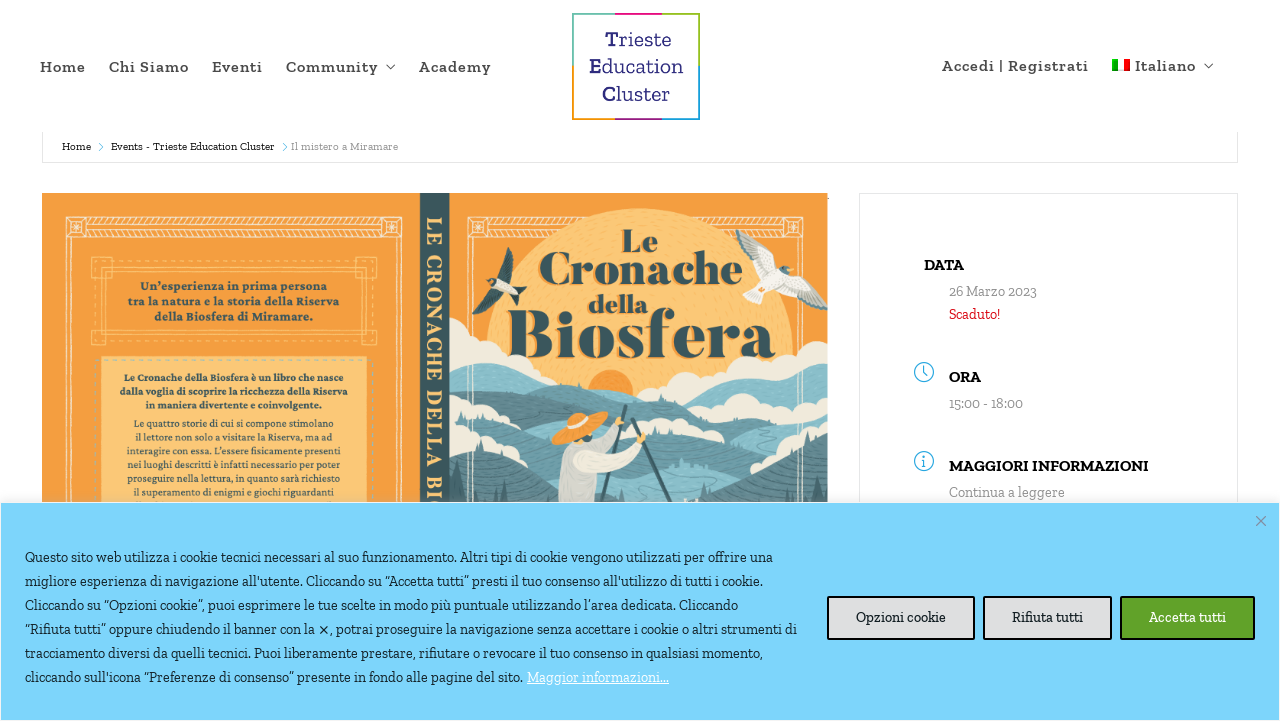

--- FILE ---
content_type: text/html; charset=UTF-8
request_url: https://www.trieste-education.it/events/il-mistero-a-miramare/
body_size: 44005
content:
<!DOCTYPE html>
<html lang="it-IT"  data-menu="leftalign">
<head>

<link rel="profile" href="http://gmpg.org/xfn/11" />
<link rel="pingback" href="https://www.trieste-education.it/xmlrpc.php" />

 

<title>Il mistero a Miramare &#8211; Trieste Education Cluster</title>
<meta name='robots' content='max-image-preview:large' />
<link rel="alternate" hreflang="it" href="https://www.trieste-education.it/events/il-mistero-a-miramare/" />
<link rel="alternate" hreflang="en" href="https://www.trieste-education.it/en/events/il-mistero-a-miramare/" />
<link rel="alternate" hreflang="sl" href="https://www.trieste-education.it/sl/events/il-mistero-a-miramare/" />
<link rel="alternate" hreflang="x-default" href="https://www.trieste-education.it/events/il-mistero-a-miramare/" />
<meta http-equiv="Content-Type" content="text/html; charset=utf-8" /><meta name="viewport" content="width=device-width, initial-scale=1, maximum-scale=1" /><meta name="format-detection" content="telephone=no"><link rel='dns-prefetch' href='//www.google.com' />
<link rel='dns-prefetch' href='//use.fontawesome.com' />
<link rel="alternate" type="application/rss+xml" title="Trieste Education Cluster &raquo; Feed" href="https://www.trieste-education.it/feed/" />
<link rel="alternate" type="application/rss+xml" title="Trieste Education Cluster &raquo; Feed dei commenti" href="https://www.trieste-education.it/comments/feed/" />
<link rel="alternate" title="oEmbed (JSON)" type="application/json+oembed" href="https://www.trieste-education.it/wp-json/oembed/1.0/embed?url=https%3A%2F%2Fwww.trieste-education.it%2Fevents%2Fil-mistero-a-miramare%2F" />
<link rel="alternate" title="oEmbed (XML)" type="text/xml+oembed" href="https://www.trieste-education.it/wp-json/oembed/1.0/embed?url=https%3A%2F%2Fwww.trieste-education.it%2Fevents%2Fil-mistero-a-miramare%2F&#038;format=xml" />
<style id='wp-img-auto-sizes-contain-inline-css' type='text/css'>
img:is([sizes=auto i],[sizes^="auto," i]){contain-intrinsic-size:3000px 1500px}
/*# sourceURL=wp-img-auto-sizes-contain-inline-css */
</style>
<link rel='stylesheet' id='mec-select2-style-css' href='https://www.trieste-education.it/wp-content/plugins/modern-events-calendar-lite/assets/packages/select2/select2.min.css?ver=7.29.0' type='text/css' media='all' />
<link rel='stylesheet' id='mec-font-icons-css' href='https://www.trieste-education.it/wp-content/plugins/modern-events-calendar-lite/assets/css/iconfonts.css?ver=7.29.0' type='text/css' media='all' />
<link rel='stylesheet' id='mec-frontend-style-css' href='https://www.trieste-education.it/wp-content/plugins/modern-events-calendar-lite/assets/css/frontend.min.css?ver=7.29.0' type='text/css' media='all' />
<link rel='stylesheet' id='mec-tooltip-style-css' href='https://www.trieste-education.it/wp-content/plugins/modern-events-calendar-lite/assets/packages/tooltip/tooltip.css?ver=7.29.0' type='text/css' media='all' />
<link rel='stylesheet' id='mec-tooltip-shadow-style-css' href='https://www.trieste-education.it/wp-content/plugins/modern-events-calendar-lite/assets/packages/tooltip/tooltipster-sideTip-shadow.min.css?ver=7.29.0' type='text/css' media='all' />
<link rel='stylesheet' id='featherlight-css' href='https://www.trieste-education.it/wp-content/plugins/modern-events-calendar-lite/assets/packages/featherlight/featherlight.css?ver=7.29.0' type='text/css' media='all' />
<link rel='stylesheet' id='mec-lity-style-css' href='https://www.trieste-education.it/wp-content/plugins/modern-events-calendar-lite/assets/packages/lity/lity.min.css?ver=7.29.0' type='text/css' media='all' />
<link rel='stylesheet' id='mec-general-calendar-style-css' href='https://www.trieste-education.it/wp-content/plugins/modern-events-calendar-lite/assets/css/mec-general-calendar.css?ver=7.29.0' type='text/css' media='all' />
<link rel='stylesheet' id='dce-dynamic-visibility-style-css' href='https://www.trieste-education.it/wp-content/plugins/dynamic-visibility-for-elementor/assets/css/dynamic-visibility.css?ver=6.0.1' type='text/css' media='all' />
<style id='wp-emoji-styles-inline-css' type='text/css'>

	img.wp-smiley, img.emoji {
		display: inline !important;
		border: none !important;
		box-shadow: none !important;
		height: 1em !important;
		width: 1em !important;
		margin: 0 0.07em !important;
		vertical-align: -0.1em !important;
		background: none !important;
		padding: 0 !important;
	}
/*# sourceURL=wp-emoji-styles-inline-css */
</style>
<link rel='stylesheet' id='wp-block-library-css' href='https://www.trieste-education.it/wp-includes/css/dist/block-library/style.min.css?ver=6.9' type='text/css' media='all' />
<style id='classic-theme-styles-inline-css' type='text/css'>
/*! This file is auto-generated */
.wp-block-button__link{color:#fff;background-color:#32373c;border-radius:9999px;box-shadow:none;text-decoration:none;padding:calc(.667em + 2px) calc(1.333em + 2px);font-size:1.125em}.wp-block-file__button{background:#32373c;color:#fff;text-decoration:none}
/*# sourceURL=/wp-includes/css/classic-themes.min.css */
</style>
<style id='font-awesome-svg-styles-default-inline-css' type='text/css'>
.svg-inline--fa {
  display: inline-block;
  height: 1em;
  overflow: visible;
  vertical-align: -.125em;
}
/*# sourceURL=font-awesome-svg-styles-default-inline-css */
</style>
<link rel='stylesheet' id='font-awesome-svg-styles-css' href='https://www.trieste-education.it/wp-content/uploads/font-awesome/v5.15.4/css/svg-with-js.css' type='text/css' media='all' />
<style id='font-awesome-svg-styles-inline-css' type='text/css'>
   .wp-block-font-awesome-icon svg::before,
   .wp-rich-text-font-awesome-icon svg::before {content: unset;}
/*# sourceURL=font-awesome-svg-styles-inline-css */
</style>
<style id='global-styles-inline-css' type='text/css'>
:root{--wp--preset--aspect-ratio--square: 1;--wp--preset--aspect-ratio--4-3: 4/3;--wp--preset--aspect-ratio--3-4: 3/4;--wp--preset--aspect-ratio--3-2: 3/2;--wp--preset--aspect-ratio--2-3: 2/3;--wp--preset--aspect-ratio--16-9: 16/9;--wp--preset--aspect-ratio--9-16: 9/16;--wp--preset--color--black: #000000;--wp--preset--color--cyan-bluish-gray: #abb8c3;--wp--preset--color--white: #ffffff;--wp--preset--color--pale-pink: #f78da7;--wp--preset--color--vivid-red: #cf2e2e;--wp--preset--color--luminous-vivid-orange: #ff6900;--wp--preset--color--luminous-vivid-amber: #fcb900;--wp--preset--color--light-green-cyan: #7bdcb5;--wp--preset--color--vivid-green-cyan: #00d084;--wp--preset--color--pale-cyan-blue: #8ed1fc;--wp--preset--color--vivid-cyan-blue: #0693e3;--wp--preset--color--vivid-purple: #9b51e0;--wp--preset--gradient--vivid-cyan-blue-to-vivid-purple: linear-gradient(135deg,rgb(6,147,227) 0%,rgb(155,81,224) 100%);--wp--preset--gradient--light-green-cyan-to-vivid-green-cyan: linear-gradient(135deg,rgb(122,220,180) 0%,rgb(0,208,130) 100%);--wp--preset--gradient--luminous-vivid-amber-to-luminous-vivid-orange: linear-gradient(135deg,rgb(252,185,0) 0%,rgb(255,105,0) 100%);--wp--preset--gradient--luminous-vivid-orange-to-vivid-red: linear-gradient(135deg,rgb(255,105,0) 0%,rgb(207,46,46) 100%);--wp--preset--gradient--very-light-gray-to-cyan-bluish-gray: linear-gradient(135deg,rgb(238,238,238) 0%,rgb(169,184,195) 100%);--wp--preset--gradient--cool-to-warm-spectrum: linear-gradient(135deg,rgb(74,234,220) 0%,rgb(151,120,209) 20%,rgb(207,42,186) 40%,rgb(238,44,130) 60%,rgb(251,105,98) 80%,rgb(254,248,76) 100%);--wp--preset--gradient--blush-light-purple: linear-gradient(135deg,rgb(255,206,236) 0%,rgb(152,150,240) 100%);--wp--preset--gradient--blush-bordeaux: linear-gradient(135deg,rgb(254,205,165) 0%,rgb(254,45,45) 50%,rgb(107,0,62) 100%);--wp--preset--gradient--luminous-dusk: linear-gradient(135deg,rgb(255,203,112) 0%,rgb(199,81,192) 50%,rgb(65,88,208) 100%);--wp--preset--gradient--pale-ocean: linear-gradient(135deg,rgb(255,245,203) 0%,rgb(182,227,212) 50%,rgb(51,167,181) 100%);--wp--preset--gradient--electric-grass: linear-gradient(135deg,rgb(202,248,128) 0%,rgb(113,206,126) 100%);--wp--preset--gradient--midnight: linear-gradient(135deg,rgb(2,3,129) 0%,rgb(40,116,252) 100%);--wp--preset--font-size--small: 13px;--wp--preset--font-size--medium: 20px;--wp--preset--font-size--large: 36px;--wp--preset--font-size--x-large: 42px;--wp--preset--spacing--20: 0.44rem;--wp--preset--spacing--30: 0.67rem;--wp--preset--spacing--40: 1rem;--wp--preset--spacing--50: 1.5rem;--wp--preset--spacing--60: 2.25rem;--wp--preset--spacing--70: 3.38rem;--wp--preset--spacing--80: 5.06rem;--wp--preset--shadow--natural: 6px 6px 9px rgba(0, 0, 0, 0.2);--wp--preset--shadow--deep: 12px 12px 50px rgba(0, 0, 0, 0.4);--wp--preset--shadow--sharp: 6px 6px 0px rgba(0, 0, 0, 0.2);--wp--preset--shadow--outlined: 6px 6px 0px -3px rgb(255, 255, 255), 6px 6px rgb(0, 0, 0);--wp--preset--shadow--crisp: 6px 6px 0px rgb(0, 0, 0);}:where(.is-layout-flex){gap: 0.5em;}:where(.is-layout-grid){gap: 0.5em;}body .is-layout-flex{display: flex;}.is-layout-flex{flex-wrap: wrap;align-items: center;}.is-layout-flex > :is(*, div){margin: 0;}body .is-layout-grid{display: grid;}.is-layout-grid > :is(*, div){margin: 0;}:where(.wp-block-columns.is-layout-flex){gap: 2em;}:where(.wp-block-columns.is-layout-grid){gap: 2em;}:where(.wp-block-post-template.is-layout-flex){gap: 1.25em;}:where(.wp-block-post-template.is-layout-grid){gap: 1.25em;}.has-black-color{color: var(--wp--preset--color--black) !important;}.has-cyan-bluish-gray-color{color: var(--wp--preset--color--cyan-bluish-gray) !important;}.has-white-color{color: var(--wp--preset--color--white) !important;}.has-pale-pink-color{color: var(--wp--preset--color--pale-pink) !important;}.has-vivid-red-color{color: var(--wp--preset--color--vivid-red) !important;}.has-luminous-vivid-orange-color{color: var(--wp--preset--color--luminous-vivid-orange) !important;}.has-luminous-vivid-amber-color{color: var(--wp--preset--color--luminous-vivid-amber) !important;}.has-light-green-cyan-color{color: var(--wp--preset--color--light-green-cyan) !important;}.has-vivid-green-cyan-color{color: var(--wp--preset--color--vivid-green-cyan) !important;}.has-pale-cyan-blue-color{color: var(--wp--preset--color--pale-cyan-blue) !important;}.has-vivid-cyan-blue-color{color: var(--wp--preset--color--vivid-cyan-blue) !important;}.has-vivid-purple-color{color: var(--wp--preset--color--vivid-purple) !important;}.has-black-background-color{background-color: var(--wp--preset--color--black) !important;}.has-cyan-bluish-gray-background-color{background-color: var(--wp--preset--color--cyan-bluish-gray) !important;}.has-white-background-color{background-color: var(--wp--preset--color--white) !important;}.has-pale-pink-background-color{background-color: var(--wp--preset--color--pale-pink) !important;}.has-vivid-red-background-color{background-color: var(--wp--preset--color--vivid-red) !important;}.has-luminous-vivid-orange-background-color{background-color: var(--wp--preset--color--luminous-vivid-orange) !important;}.has-luminous-vivid-amber-background-color{background-color: var(--wp--preset--color--luminous-vivid-amber) !important;}.has-light-green-cyan-background-color{background-color: var(--wp--preset--color--light-green-cyan) !important;}.has-vivid-green-cyan-background-color{background-color: var(--wp--preset--color--vivid-green-cyan) !important;}.has-pale-cyan-blue-background-color{background-color: var(--wp--preset--color--pale-cyan-blue) !important;}.has-vivid-cyan-blue-background-color{background-color: var(--wp--preset--color--vivid-cyan-blue) !important;}.has-vivid-purple-background-color{background-color: var(--wp--preset--color--vivid-purple) !important;}.has-black-border-color{border-color: var(--wp--preset--color--black) !important;}.has-cyan-bluish-gray-border-color{border-color: var(--wp--preset--color--cyan-bluish-gray) !important;}.has-white-border-color{border-color: var(--wp--preset--color--white) !important;}.has-pale-pink-border-color{border-color: var(--wp--preset--color--pale-pink) !important;}.has-vivid-red-border-color{border-color: var(--wp--preset--color--vivid-red) !important;}.has-luminous-vivid-orange-border-color{border-color: var(--wp--preset--color--luminous-vivid-orange) !important;}.has-luminous-vivid-amber-border-color{border-color: var(--wp--preset--color--luminous-vivid-amber) !important;}.has-light-green-cyan-border-color{border-color: var(--wp--preset--color--light-green-cyan) !important;}.has-vivid-green-cyan-border-color{border-color: var(--wp--preset--color--vivid-green-cyan) !important;}.has-pale-cyan-blue-border-color{border-color: var(--wp--preset--color--pale-cyan-blue) !important;}.has-vivid-cyan-blue-border-color{border-color: var(--wp--preset--color--vivid-cyan-blue) !important;}.has-vivid-purple-border-color{border-color: var(--wp--preset--color--vivid-purple) !important;}.has-vivid-cyan-blue-to-vivid-purple-gradient-background{background: var(--wp--preset--gradient--vivid-cyan-blue-to-vivid-purple) !important;}.has-light-green-cyan-to-vivid-green-cyan-gradient-background{background: var(--wp--preset--gradient--light-green-cyan-to-vivid-green-cyan) !important;}.has-luminous-vivid-amber-to-luminous-vivid-orange-gradient-background{background: var(--wp--preset--gradient--luminous-vivid-amber-to-luminous-vivid-orange) !important;}.has-luminous-vivid-orange-to-vivid-red-gradient-background{background: var(--wp--preset--gradient--luminous-vivid-orange-to-vivid-red) !important;}.has-very-light-gray-to-cyan-bluish-gray-gradient-background{background: var(--wp--preset--gradient--very-light-gray-to-cyan-bluish-gray) !important;}.has-cool-to-warm-spectrum-gradient-background{background: var(--wp--preset--gradient--cool-to-warm-spectrum) !important;}.has-blush-light-purple-gradient-background{background: var(--wp--preset--gradient--blush-light-purple) !important;}.has-blush-bordeaux-gradient-background{background: var(--wp--preset--gradient--blush-bordeaux) !important;}.has-luminous-dusk-gradient-background{background: var(--wp--preset--gradient--luminous-dusk) !important;}.has-pale-ocean-gradient-background{background: var(--wp--preset--gradient--pale-ocean) !important;}.has-electric-grass-gradient-background{background: var(--wp--preset--gradient--electric-grass) !important;}.has-midnight-gradient-background{background: var(--wp--preset--gradient--midnight) !important;}.has-small-font-size{font-size: var(--wp--preset--font-size--small) !important;}.has-medium-font-size{font-size: var(--wp--preset--font-size--medium) !important;}.has-large-font-size{font-size: var(--wp--preset--font-size--large) !important;}.has-x-large-font-size{font-size: var(--wp--preset--font-size--x-large) !important;}
:where(.wp-block-post-template.is-layout-flex){gap: 1.25em;}:where(.wp-block-post-template.is-layout-grid){gap: 1.25em;}
:where(.wp-block-term-template.is-layout-flex){gap: 1.25em;}:where(.wp-block-term-template.is-layout-grid){gap: 1.25em;}
:where(.wp-block-columns.is-layout-flex){gap: 2em;}:where(.wp-block-columns.is-layout-grid){gap: 2em;}
:root :where(.wp-block-pullquote){font-size: 1.5em;line-height: 1.6;}
/*# sourceURL=global-styles-inline-css */
</style>
<link rel='stylesheet' id='contact-form-7-css' href='https://www.trieste-education.it/wp-content/plugins/contact-form-7/includes/css/styles.css?ver=6.1.4' type='text/css' media='all' />
<link rel='stylesheet' id='wpdm-fonticon-css' href='https://www.trieste-education.it/wp-content/plugins/download-manager/assets/wpdm-iconfont/css/wpdm-icons.css?ver=6.9' type='text/css' media='all' />
<link rel='stylesheet' id='wpdm-front-css' href='https://www.trieste-education.it/wp-content/plugins/download-manager/assets/css/front.min.css?ver=3.3.46' type='text/css' media='all' />
<link rel='stylesheet' id='wpdm-front-dark-css' href='https://www.trieste-education.it/wp-content/plugins/download-manager/assets/css/front-dark.min.css?ver=3.3.46' type='text/css' media='all' />
<link rel='stylesheet' id='wpml-legacy-dropdown-0-css' href='https://www.trieste-education.it/wp-content/plugins/sitepress-multilingual-cms/templates/language-switchers/legacy-dropdown/style.min.css?ver=1' type='text/css' media='all' />
<style id='wpml-legacy-dropdown-0-inline-css' type='text/css'>
.wpml-ls-statics-shortcode_actions, .wpml-ls-statics-shortcode_actions .wpml-ls-sub-menu, .wpml-ls-statics-shortcode_actions a {border-color:#EEEEEE;}.wpml-ls-statics-shortcode_actions a, .wpml-ls-statics-shortcode_actions .wpml-ls-sub-menu a, .wpml-ls-statics-shortcode_actions .wpml-ls-sub-menu a:link, .wpml-ls-statics-shortcode_actions li:not(.wpml-ls-current-language) .wpml-ls-link, .wpml-ls-statics-shortcode_actions li:not(.wpml-ls-current-language) .wpml-ls-link:link {color:#444444;background-color:#ffffff;}.wpml-ls-statics-shortcode_actions .wpml-ls-sub-menu a:hover,.wpml-ls-statics-shortcode_actions .wpml-ls-sub-menu a:focus, .wpml-ls-statics-shortcode_actions .wpml-ls-sub-menu a:link:hover, .wpml-ls-statics-shortcode_actions .wpml-ls-sub-menu a:link:focus {color:#000000;background-color:#eeeeee;}.wpml-ls-statics-shortcode_actions .wpml-ls-current-language > a {color:#444444;background-color:#ffffff;}.wpml-ls-statics-shortcode_actions .wpml-ls-current-language:hover>a, .wpml-ls-statics-shortcode_actions .wpml-ls-current-language>a:focus {color:#000000;background-color:#eeeeee;}
/*# sourceURL=wpml-legacy-dropdown-0-inline-css */
</style>
<link rel='stylesheet' id='wpml-legacy-post-translations-0-css' href='https://www.trieste-education.it/wp-content/plugins/sitepress-multilingual-cms/templates/language-switchers/legacy-post-translations/style.min.css?ver=1' type='text/css' media='all' />
<link rel='stylesheet' id='wpml-menu-item-0-css' href='https://www.trieste-education.it/wp-content/plugins/sitepress-multilingual-cms/templates/language-switchers/menu-item/style.min.css?ver=1' type='text/css' media='all' />
<link rel='stylesheet' id='dotlife-child-css' href='https://www.trieste-education.it/wp-content/themes/dotlife-child/style.css?ver=6.9' type='text/css' media='all' />
<link rel='stylesheet' id='dotlife-reset-css-css' href='https://www.trieste-education.it/wp-content/themes/dotlife/css/core/reset.css?ver=6.9' type='text/css' media='all' />
<link rel='stylesheet' id='dotlife-wordpress-css-css' href='https://www.trieste-education.it/wp-content/themes/dotlife/css/core/wordpress.css?ver=6.9' type='text/css' media='all' />
<link rel='stylesheet' id='dotlife-screen-css' href='https://www.trieste-education.it/wp-content/themes/dotlife/css/core/screen.css?ver=6.9' type='text/css' media='all' />
<link rel='stylesheet' id='modulobox-css' href='https://www.trieste-education.it/wp-content/themes/dotlife/css/modulobox.css?ver=6.9' type='text/css' media='all' />
<link rel='stylesheet' id='dotlife-leftalignmenu-css' href='https://www.trieste-education.it/wp-content/themes/dotlife/css/menus/leftalignmenu.css?ver=6.9' type='text/css' media='all' />
<link rel='stylesheet' id='fontawesome-css' href='https://www.trieste-education.it/wp-content/themes/dotlife/css/font-awesome.min.css?ver=6.9' type='text/css' media='all' />
<link rel='stylesheet' id='themify-icons-css' href='https://www.trieste-education.it/wp-content/themes/dotlife/css/themify-icons.css?ver=4.9.5' type='text/css' media='all' />
<link rel='stylesheet' id='dotlife-childtheme-css' href='https://www.trieste-education.it/wp-content/themes/dotlife/style.css?ver=6.9' type='text/css' media='all' />
<link rel='stylesheet' id='wpforo-widgets-css' href='https://www.trieste-education.it/wp-content/plugins/wpforo/themes/2022/widgets.css?ver=2.4.13' type='text/css' media='all' />
<link rel='stylesheet' id='font-awesome-official-css' href='https://use.fontawesome.com/releases/v5.15.4/css/all.css' type='text/css' media='all' integrity="sha384-DyZ88mC6Up2uqS4h/KRgHuoeGwBcD4Ng9SiP4dIRy0EXTlnuz47vAwmeGwVChigm" crossorigin="anonymous" />
<link rel='stylesheet' id='dotlife-script-responsive-css-css' href='https://www.trieste-education.it/wp-content/themes/dotlife/css/core/responsive.css?ver=6.9' type='text/css' media='all' />
<style id='dotlife-script-responsive-css-inline-css' type='text/css'>

		@keyframes fadeInUp {
		    0% {
		    	opacity: 0;
		    	transform: translateY(10%);
		    }
		    100% {
		    	opacity: 1;
		    	transform: translateY(0%);
		    }	
		}
		
		@keyframes fadeInDown {
		    0% {
		    	opacity: 0;
		    	transform: translateY(-10%);
		    }
		    100% {
		    	opacity: 1;
		    	transform: translateY(0%);
		    }	
		}
		
		@keyframes fadeInLeft {
		    0% {
		    	opacity: 0;
		    	transform: translateX(10%);
		    }
		    100% {
		    	opacity: 1;
		    	transform: translateX(0%);
		    }	
		}
		
		@keyframes fadeInRight {
		    0% {
		    	opacity: 0;
		    	transform: translateX(-10%);
		    }
		    100% {
		    	opacity: 1;
		    	transform: translateX(0%);
		    }	
		}
	
/*# sourceURL=dotlife-script-responsive-css-inline-css */
</style>
<link rel='stylesheet' id='wpforo-um-css' href='https://www.trieste-education.it/wp-content/plugins/wpforo/themes/2022/integration/ultimate-member/style.css?ver=2.4.13' type='text/css' media='all' />
<link rel='stylesheet' id='dashicons-css' href='https://www.trieste-education.it/wp-includes/css/dashicons.min.css?ver=6.9' type='text/css' media='all' />
<link rel='stylesheet' id='um_modal-css' href='https://www.trieste-education.it/wp-content/plugins/ultimate-member/assets/css/um-modal.min.css?ver=2.11.1' type='text/css' media='all' />
<link rel='stylesheet' id='um_ui-css' href='https://www.trieste-education.it/wp-content/plugins/ultimate-member/assets/libs/jquery-ui/jquery-ui.min.css?ver=1.13.2' type='text/css' media='all' />
<link rel='stylesheet' id='um_tipsy-css' href='https://www.trieste-education.it/wp-content/plugins/ultimate-member/assets/libs/tipsy/tipsy.min.css?ver=1.0.0a' type='text/css' media='all' />
<link rel='stylesheet' id='um_raty-css' href='https://www.trieste-education.it/wp-content/plugins/ultimate-member/assets/libs/raty/um-raty.min.css?ver=2.6.0' type='text/css' media='all' />
<link rel='stylesheet' id='select2-css' href='https://www.trieste-education.it/wp-content/plugins/ultimate-member/assets/libs/select2/select2.min.css?ver=4.0.13' type='text/css' media='all' />
<link rel='stylesheet' id='um_fileupload-css' href='https://www.trieste-education.it/wp-content/plugins/ultimate-member/assets/css/um-fileupload.min.css?ver=2.11.1' type='text/css' media='all' />
<link rel='stylesheet' id='um_confirm-css' href='https://www.trieste-education.it/wp-content/plugins/ultimate-member/assets/libs/um-confirm/um-confirm.min.css?ver=1.0' type='text/css' media='all' />
<link rel='stylesheet' id='um_datetime-css' href='https://www.trieste-education.it/wp-content/plugins/ultimate-member/assets/libs/pickadate/default.min.css?ver=3.6.2' type='text/css' media='all' />
<link rel='stylesheet' id='um_datetime_date-css' href='https://www.trieste-education.it/wp-content/plugins/ultimate-member/assets/libs/pickadate/default.date.min.css?ver=3.6.2' type='text/css' media='all' />
<link rel='stylesheet' id='um_datetime_time-css' href='https://www.trieste-education.it/wp-content/plugins/ultimate-member/assets/libs/pickadate/default.time.min.css?ver=3.6.2' type='text/css' media='all' />
<link rel='stylesheet' id='um_fonticons_ii-css' href='https://www.trieste-education.it/wp-content/plugins/ultimate-member/assets/libs/legacy/fonticons/fonticons-ii.min.css?ver=2.11.1' type='text/css' media='all' />
<link rel='stylesheet' id='um_fonticons_fa-css' href='https://www.trieste-education.it/wp-content/plugins/ultimate-member/assets/libs/legacy/fonticons/fonticons-fa.min.css?ver=2.11.1' type='text/css' media='all' />
<link rel='stylesheet' id='um_fontawesome-css' href='https://www.trieste-education.it/wp-content/plugins/ultimate-member/assets/css/um-fontawesome.min.css?ver=6.5.2' type='text/css' media='all' />
<link rel='stylesheet' id='um_common-css' href='https://www.trieste-education.it/wp-content/plugins/ultimate-member/assets/css/common.min.css?ver=2.11.1' type='text/css' media='all' />
<link rel='stylesheet' id='um_responsive-css' href='https://www.trieste-education.it/wp-content/plugins/ultimate-member/assets/css/um-responsive.min.css?ver=2.11.1' type='text/css' media='all' />
<link rel='stylesheet' id='um_styles-css' href='https://www.trieste-education.it/wp-content/plugins/ultimate-member/assets/css/um-styles.min.css?ver=2.11.1' type='text/css' media='all' />
<link rel='stylesheet' id='um_crop-css' href='https://www.trieste-education.it/wp-content/plugins/ultimate-member/assets/libs/cropper/cropper.min.css?ver=1.6.1' type='text/css' media='all' />
<link rel='stylesheet' id='um_profile-css' href='https://www.trieste-education.it/wp-content/plugins/ultimate-member/assets/css/um-profile.min.css?ver=2.11.1' type='text/css' media='all' />
<link rel='stylesheet' id='um_account-css' href='https://www.trieste-education.it/wp-content/plugins/ultimate-member/assets/css/um-account.min.css?ver=2.11.1' type='text/css' media='all' />
<link rel='stylesheet' id='um_misc-css' href='https://www.trieste-education.it/wp-content/plugins/ultimate-member/assets/css/um-misc.min.css?ver=2.11.1' type='text/css' media='all' />
<link rel='stylesheet' id='um_default_css-css' href='https://www.trieste-education.it/wp-content/plugins/ultimate-member/assets/css/um-old-default.min.css?ver=2.11.1' type='text/css' media='all' />
<link rel='stylesheet' id='wpr-text-animations-css-css' href='https://www.trieste-education.it/wp-content/plugins/royal-elementor-addons/assets/css/lib/animations/text-animations.min.css?ver=1.7.1045' type='text/css' media='all' />
<link rel='stylesheet' id='wpr-addons-css-css' href='https://www.trieste-education.it/wp-content/plugins/royal-elementor-addons/assets/css/frontend.min.css?ver=1.7.1045' type='text/css' media='all' />
<link rel='stylesheet' id='font-awesome-5-all-css' href='https://www.trieste-education.it/wp-content/plugins/elementor/assets/lib/font-awesome/css/all.min.css?ver=1.7.1045' type='text/css' media='all' />
<link rel='stylesheet' id='wpforo-dynamic-style-css' href='https://www.trieste-education.it/wp-content/uploads/wpforo/assets/colors.css?ver=2.4.13.a5584ad99baa1460b6084468f1b02934' type='text/css' media='all' />
<link rel='stylesheet' id='font-awesome-official-v4shim-css' href='https://use.fontawesome.com/releases/v5.15.4/css/v4-shims.css' type='text/css' media='all' integrity="sha384-Vq76wejb3QJM4nDatBa5rUOve+9gkegsjCebvV/9fvXlGWo4HCMR4cJZjjcF6Viv" crossorigin="anonymous" />
<style id='font-awesome-official-v4shim-inline-css' type='text/css'>
@font-face {
font-family: "FontAwesome";
font-display: block;
src: url("https://use.fontawesome.com/releases/v5.15.4/webfonts/fa-brands-400.eot"),
		url("https://use.fontawesome.com/releases/v5.15.4/webfonts/fa-brands-400.eot?#iefix") format("embedded-opentype"),
		url("https://use.fontawesome.com/releases/v5.15.4/webfonts/fa-brands-400.woff2") format("woff2"),
		url("https://use.fontawesome.com/releases/v5.15.4/webfonts/fa-brands-400.woff") format("woff"),
		url("https://use.fontawesome.com/releases/v5.15.4/webfonts/fa-brands-400.ttf") format("truetype"),
		url("https://use.fontawesome.com/releases/v5.15.4/webfonts/fa-brands-400.svg#fontawesome") format("svg");
}

@font-face {
font-family: "FontAwesome";
font-display: block;
src: url("https://use.fontawesome.com/releases/v5.15.4/webfonts/fa-solid-900.eot"),
		url("https://use.fontawesome.com/releases/v5.15.4/webfonts/fa-solid-900.eot?#iefix") format("embedded-opentype"),
		url("https://use.fontawesome.com/releases/v5.15.4/webfonts/fa-solid-900.woff2") format("woff2"),
		url("https://use.fontawesome.com/releases/v5.15.4/webfonts/fa-solid-900.woff") format("woff"),
		url("https://use.fontawesome.com/releases/v5.15.4/webfonts/fa-solid-900.ttf") format("truetype"),
		url("https://use.fontawesome.com/releases/v5.15.4/webfonts/fa-solid-900.svg#fontawesome") format("svg");
}

@font-face {
font-family: "FontAwesome";
font-display: block;
src: url("https://use.fontawesome.com/releases/v5.15.4/webfonts/fa-regular-400.eot"),
		url("https://use.fontawesome.com/releases/v5.15.4/webfonts/fa-regular-400.eot?#iefix") format("embedded-opentype"),
		url("https://use.fontawesome.com/releases/v5.15.4/webfonts/fa-regular-400.woff2") format("woff2"),
		url("https://use.fontawesome.com/releases/v5.15.4/webfonts/fa-regular-400.woff") format("woff"),
		url("https://use.fontawesome.com/releases/v5.15.4/webfonts/fa-regular-400.ttf") format("truetype"),
		url("https://use.fontawesome.com/releases/v5.15.4/webfonts/fa-regular-400.svg#fontawesome") format("svg");
unicode-range: U+F004-F005,U+F007,U+F017,U+F022,U+F024,U+F02E,U+F03E,U+F044,U+F057-F059,U+F06E,U+F070,U+F075,U+F07B-F07C,U+F080,U+F086,U+F089,U+F094,U+F09D,U+F0A0,U+F0A4-F0A7,U+F0C5,U+F0C7-F0C8,U+F0E0,U+F0EB,U+F0F3,U+F0F8,U+F0FE,U+F111,U+F118-F11A,U+F11C,U+F133,U+F144,U+F146,U+F14A,U+F14D-F14E,U+F150-F152,U+F15B-F15C,U+F164-F165,U+F185-F186,U+F191-F192,U+F1AD,U+F1C1-F1C9,U+F1CD,U+F1D8,U+F1E3,U+F1EA,U+F1F6,U+F1F9,U+F20A,U+F247-F249,U+F24D,U+F254-F25B,U+F25D,U+F267,U+F271-F274,U+F279,U+F28B,U+F28D,U+F2B5-F2B6,U+F2B9,U+F2BB,U+F2BD,U+F2C1-F2C2,U+F2D0,U+F2D2,U+F2DC,U+F2ED,U+F328,U+F358-F35B,U+F3A5,U+F3D1,U+F410,U+F4AD;
}
/*# sourceURL=font-awesome-official-v4shim-inline-css */
</style>
<script type="text/javascript" id="wpml-cookie-js-extra">
/* <![CDATA[ */
var wpml_cookies = {"wp-wpml_current_language":{"value":"it","expires":1,"path":"/"}};
var wpml_cookies = {"wp-wpml_current_language":{"value":"it","expires":1,"path":"/"}};
//# sourceURL=wpml-cookie-js-extra
/* ]]> */
</script>
<script type="text/javascript" src="https://www.trieste-education.it/wp-content/plugins/sitepress-multilingual-cms/res/js/cookies/language-cookie.js?ver=486900" id="wpml-cookie-js" defer="defer" data-wp-strategy="defer"></script>
<script type="text/javascript" data-cfasync="false" src="https://www.trieste-education.it/wp-includes/js/jquery/jquery.min.js?ver=3.7.1" id="jquery-core-js"></script>
<script type="text/javascript" data-cfasync="false" src="https://www.trieste-education.it/wp-includes/js/jquery/jquery-migrate.min.js?ver=3.4.1" id="jquery-migrate-js"></script>
<script type="text/javascript" id="webtoffee-cookie-consent-js-extra">
/* <![CDATA[ */
var _wccConfig = {"_ipData":[],"_assetsURL":"https://www.trieste-education.it/wp-content/plugins/webtoffee-cookie-consent/lite/frontend/images/","_publicURL":"https://www.trieste-education.it","_categories":[{"name":"Necessari","slug":"necessary","isNecessary":true,"ccpaDoNotSell":true,"cookies":[{"cookieID":"PHPSESSID","domain":"www.trieste-education.it","provider":""},{"cookieID":"wt_consent","domain":"www.trieste-education.it","provider":""},{"cookieID":"wpEmojiSettingsSupports","domain":"trieste-education.it","provider":""},{"cookieID":"__cf_bm","domain":".twitter.com","provider":"cloudflare.com"},{"cookieID":"_wpfuuid","domain":"www.trieste-education.it","provider":""}],"active":true,"defaultConsent":{"gdpr":true,"ccpa":true},"foundNoCookieScript":false},{"name":"Funzionali","slug":"functional","isNecessary":false,"ccpaDoNotSell":true,"cookies":[{"cookieID":"wpforo_browser_timezone","domain":"www.trieste-education.it","provider":""},{"cookieID":"wp-wpml_current_language","domain":"www.trieste-education.it","provider":"wp-content/plugins/sitepress-multilingual-cms/res/js"}],"active":true,"defaultConsent":{"gdpr":false,"ccpa":false},"foundNoCookieScript":false},{"name":"Analitici","slug":"analytics","isNecessary":false,"ccpaDoNotSell":true,"cookies":[{"cookieID":"_pk_id.*","domain":"www.trieste-education.it","provider":"analytics.ycdn.de|matomo.js"},{"cookieID":"_pk_ses.*","domain":"www.trieste-education.it","provider":"analytics.ycdn.de|matomo.js"}],"active":true,"defaultConsent":{"gdpr":false,"ccpa":false},"foundNoCookieScript":true},{"name":"Prestazioni","slug":"performance","isNecessary":false,"ccpaDoNotSell":true,"cookies":[],"active":true,"defaultConsent":{"gdpr":false,"ccpa":false},"foundNoCookieScript":false},{"name":"Pubblicitari","slug":"advertisement","isNecessary":false,"ccpaDoNotSell":true,"cookies":[],"active":true,"defaultConsent":{"gdpr":false,"ccpa":false},"foundNoCookieScript":false},{"name":"Altri","slug":"others","isNecessary":false,"ccpaDoNotSell":true,"cookies":[],"active":true,"defaultConsent":{"gdpr":false,"ccpa":false},"foundNoCookieScript":false}],"_activeLaw":"gdpr","_rootDomain":"","_block":"1","_showBanner":"1","_bannerConfig":{"GDPR":{"settings":{"type":"banner","position":"bottom","applicableLaw":"gdpr","preferenceCenter":"center","selectedRegion":"ALL","consentExpiry":365,"shortcodes":[{"key":"wcc_readmore","content":"\u003Ca href=\"/cookie/\" class=\"wcc-policy\" aria-label=\"Maggior informazioni...\" target=\"_blank\" rel=\"noopener\" data-tag=\"readmore-button\"\u003EMaggior informazioni...\u003C/a\u003E","tag":"readmore-button","status":true,"attributes":{"rel":"nofollow","target":"_blank"}},{"key":"wcc_show_desc","content":"\u003Cbutton class=\"wcc-show-desc-btn\" data-tag=\"show-desc-button\" aria-label=\"Mostra di pi\u00f9\"\u003EMostra di pi\u00f9\u003C/button\u003E","tag":"show-desc-button","status":true,"attributes":[]},{"key":"wcc_hide_desc","content":"\u003Cbutton class=\"wcc-show-desc-btn\" data-tag=\"hide-desc-button\" aria-label=\"Mostra meno\"\u003EMostra meno\u003C/button\u003E","tag":"hide-desc-button","status":true,"attributes":[]},{"key":"wcc_category_toggle_label","content":"[wcc_{{status}}_category_label] [wcc_preference_{{category_slug}}_title]","tag":"","status":true,"attributes":[]},{"key":"wcc_enable_category_label","content":"Abilitare","tag":"","status":true,"attributes":[]},{"key":"wcc_disable_category_label","content":"Disattivare","tag":"","status":true,"attributes":[]},{"key":"wcc_video_placeholder","content":"\u003Cdiv class=\"video-placeholder-normal\" data-tag=\"video-placeholder\" id=\"[UNIQUEID]\"\u003E\u003Cp class=\"video-placeholder-text-normal\" data-tag=\"placeholder-title\"\u003ESi prega di accettare il {category} consenso ai cookie\u003C/p\u003E\u003C/div\u003E","tag":"","status":true,"attributes":[]},{"key":"wcc_enable_optout_label","content":"Abilitare","tag":"","status":true,"attributes":[]},{"key":"wcc_disable_optout_label","content":"Disattivare","tag":"","status":true,"attributes":[]},{"key":"wcc_optout_toggle_label","content":"[wcc_{{status}}_optout_label] [wcc_optout_option_title]","tag":"","status":true,"attributes":[]},{"key":"wcc_optout_option_title","content":"Non vendere o condividere i miei dati personali","tag":"","status":true,"attributes":[]},{"key":"wcc_optout_close_label","content":"Vicino","tag":"","status":true,"attributes":[]}],"bannerEnabled":true},"behaviours":{"reloadBannerOnAccept":false,"loadAnalyticsByDefault":false,"animations":{"onLoad":"animate","onHide":"sticky"}},"config":{"revisitConsent":{"status":true,"tag":"revisit-consent","position":"bottom-left","meta":{"url":"#"},"styles":[],"elements":{"title":{"type":"text","tag":"revisit-consent-title","status":true,"styles":{"color":"#0056a7"}}}},"preferenceCenter":{"toggle":{"status":true,"tag":"detail-category-toggle","type":"toggle","states":{"active":{"styles":{"background-color":"#000000"}},"inactive":{"styles":{"background-color":"#D0D5D2"}}}},"poweredBy":{"status":false,"tag":"detail-powered-by","styles":{"background-color":"#EDEDED","color":"#293C5B"}}},"categoryPreview":{"status":false,"toggle":{"status":true,"tag":"detail-category-preview-toggle","type":"toggle","states":{"active":{"styles":{"background-color":"#000000"}},"inactive":{"styles":{"background-color":"#D0D5D2"}}}}},"videoPlaceholder":{"status":true,"styles":{"background-color":"#000000","border-color":"#000000","color":"#ffffff"}},"readMore":{"status":true,"tag":"readmore-button","type":"link","meta":{"noFollow":true,"newTab":true},"styles":{"color":"#FFFFFF","background-color":"transparent","border-color":"transparent"}},"auditTable":{"status":true},"optOption":{"status":true,"toggle":{"status":true,"tag":"optout-option-toggle","type":"toggle","states":{"active":{"styles":{"background-color":"#000000"}},"inactive":{"styles":{"background-color":"#FFFFFF"}}}},"gpcOption":false}}}},"_version":"3.5.0","_logConsent":"1","_tags":[{"tag":"accept-button","styles":{"color":"#FFFFFF","background-color":"#61a229","border-color":"#000000"}},{"tag":"reject-button","styles":{"color":"#111d22","background-color":"#dedfe0","border-color":"#000000"}},{"tag":"settings-button","styles":{"color":"#111d22","background-color":"#dedfe0","border-color":"#000000"}},{"tag":"readmore-button","styles":{"color":"#FFFFFF","background-color":"transparent","border-color":"transparent"}},{"tag":"donotsell-button","styles":{"color":"#1863dc","background-color":"transparent","border-color":"transparent"}},{"tag":"accept-button","styles":{"color":"#FFFFFF","background-color":"#61a229","border-color":"#000000"}},{"tag":"revisit-consent","styles":[]},{"tag":"detail-category-always-enabled","styles":{"color":"#008000"}}],"_rtl":"","_lawSelected":["GDPR"],"_restApiUrl":"https://directory.cookieyes.com/api/v1/ip","_renewConsent":"","_restrictToCA":"","_customEvents":"","_ccpaAllowedRegions":[],"_gdprAllowedRegions":[],"_closeButtonAction":"reject","_ssl":"1","_providersToBlock":[{"re":"medialab.sissa.it/analytics/","categories":["analytics"]},{"re":"wp-content/plugins/sitepress-multilingual-cms/res/js","categories":["functional"]},{"re":"analytics.ycdn.de|matomo.js","categories":["analytics"]}]};
var _wccStyles = {"css":{"GDPR":".wcc-overlay{background: #000000; opacity: 0.4; position: fixed; top: 0; left: 0; width: 100%; height: 100%; z-index: 99999999;}.wcc-hide{display: none;}.wcc-btn-revisit-wrapper{display: flex; padding: 6px; border-radius: 8px; opacity: 0px; background-color:#ffffff; box-shadow: 0px 3px 10px 0px #798da04d;  align-items: center; justify-content: center; position: fixed; z-index: 999999; cursor: pointer;}.wcc-revisit-bottom-left{bottom: 15px; left: 15px;}.wcc-revisit-bottom-right{bottom: 15px; right: 15px;}.wcc-btn-revisit-wrapper .wcc-btn-revisit{display: flex; align-items: center; justify-content: center; background: none; border: none; cursor: pointer; position: relative; margin: 0; padding: 0;}.wcc-btn-revisit-wrapper .wcc-btn-revisit img{max-width: fit-content; margin: 0; } .wcc-btn-revisit-wrapper .wcc-revisit-help-text{font-size:14px; margin-left:4px; display:none;}.wcc-btn-revisit-wrapper:hover .wcc-revisit-help-text, .wcc-btn-revisit-wrapper:focus-within .wcc-revisit-help-text { display: block;}.wcc-revisit-hide{display: none;}.wcc-preference-btn:hover{cursor:pointer; text-decoration:underline;}.wcc-cookie-audit-table { font-family: inherit; border-collapse: collapse; width: 100%;} .wcc-cookie-audit-table th, .wcc-cookie-audit-table td {text-align: left; padding: 10px; font-size: 12px; color: #000000; word-break: normal; background-color: #d9dfe7; border: 1px solid #cbced6;} .wcc-cookie-audit-table tr:nth-child(2n + 1) td { background: #f1f5fa; }.wcc-consent-container{position: fixed; width: 100%; box-sizing: border-box; z-index: 9999999;}.wcc-consent-container .wcc-consent-bar{background: #ffffff; border: 1px solid; padding: 16.5px 24px; box-shadow: 0 -1px 10px 0 #acabab4d;}.wcc-banner-bottom{bottom: 0; left: 0;}.wcc-banner-top{top: 0; left: 0;}.wcc-custom-brand-logo-wrapper .wcc-custom-brand-logo{width: 100px; height: auto; margin: 0 0 12px 0;}.wcc-notice .wcc-title{color: #212121; font-weight: 700; font-size: 18px; line-height: 24px; margin: 0 0 12px 0;}.wcc-notice-group{display: flex; justify-content: space-between; align-items: center; font-size: 14px; line-height: 24px; font-weight: 400;}.wcc-notice-des *,.wcc-preference-content-wrapper *,.wcc-accordion-header-des *,.wcc-gpc-wrapper .wcc-gpc-desc *{font-size: 14px;}.wcc-notice-des{color: #212121; font-size: 14px; line-height: 24px; font-weight: 400;}.wcc-notice-des img{height: 25px; width: 25px;}.wcc-consent-bar .wcc-notice-des p,.wcc-gpc-wrapper .wcc-gpc-desc p,.wcc-preference-body-wrapper .wcc-preference-content-wrapper p,.wcc-accordion-header-wrapper .wcc-accordion-header-des p,.wcc-cookie-des-table li div:last-child p{color: inherit; margin-top: 0;}.wcc-notice-des P:last-child,.wcc-preference-content-wrapper p:last-child,.wcc-cookie-des-table li div:last-child p:last-child,.wcc-gpc-wrapper .wcc-gpc-desc p:last-child{margin-bottom: 0;}.wcc-notice-des a.wcc-policy,.wcc-notice-des button.wcc-policy{font-size: 14px; color: #1863dc; white-space: nowrap; cursor: pointer; background: transparent; border: 1px solid; text-decoration: underline;}.wcc-notice-des button.wcc-policy{padding: 0;}.wcc-notice-des a.wcc-policy:focus-visible,.wcc-notice-des button.wcc-policy:focus-visible,.wcc-preference-content-wrapper .wcc-show-desc-btn:focus-visible,.wcc-accordion-header .wcc-accordion-btn:focus-visible,.wcc-preference-header .wcc-btn-close:focus-visible,.wcc-switch input[type=\"checkbox\"]:focus-visible,.wcc-footer-wrapper a:focus-visible,.wcc-btn:focus-visible{outline: 2px solid #1863dc; outline-offset: 2px;}.wcc-btn:focus:not(:focus-visible),.wcc-accordion-header .wcc-accordion-btn:focus:not(:focus-visible),.wcc-preference-content-wrapper .wcc-show-desc-btn:focus:not(:focus-visible),.wcc-btn-revisit-wrapper .wcc-btn-revisit:focus:not(:focus-visible),.wcc-preference-header .wcc-btn-close:focus:not(:focus-visible),.wcc-consent-bar .wcc-banner-btn-close:focus:not(:focus-visible){outline: 0;}button.wcc-show-desc-btn:not(:hover):not(:active){color: #1863dc; background: transparent;}button.wcc-accordion-btn:not(:hover):not(:active),button.wcc-banner-btn-close:not(:hover):not(:active),button.wcc-btn-close:not(:hover):not(:active),button.wcc-btn-revisit:not(:hover):not(:active){background: transparent;}.wcc-consent-bar button:hover,.wcc-modal.wcc-modal-open button:hover,.wcc-consent-bar button:focus,.wcc-modal.wcc-modal-open button:focus{text-decoration: none;}.wcc-notice-btn-wrapper{display: flex; justify-content: center; align-items: center; margin-left: 15px;}.wcc-notice-btn-wrapper .wcc-btn{text-shadow: none; box-shadow: none;}.wcc-btn{font-size: 14px; font-family: inherit; line-height: 24px; padding: 8px 27px; font-weight: 500; margin: 0 8px 0 0; border-radius: 2px; white-space: nowrap; cursor: pointer; text-align: center; text-transform: none; min-height: 0;}.wcc-btn:hover{opacity: 0.8;}.wcc-btn-customize{color: #1863dc; background: transparent; border: 2px solid #1863dc;}.wcc-btn-reject{color: #1863dc; background: transparent; border: 2px solid #1863dc;}.wcc-btn-accept{background: #1863dc; color: #ffffff; border: 2px solid #1863dc;}.wcc-btn:last-child{margin-right: 0;}@media (max-width: 768px){.wcc-notice-group{display: block;}.wcc-notice-btn-wrapper{margin-left: 0;}.wcc-notice-btn-wrapper .wcc-btn{flex: auto; max-width: 100%; margin-top: 10px; white-space: unset;}}@media (max-width: 576px){.wcc-notice-btn-wrapper{flex-direction: column;}.wcc-custom-brand-logo-wrapper, .wcc-notice .wcc-title, .wcc-notice-des, .wcc-notice-btn-wrapper{padding: 0 28px;}.wcc-consent-container .wcc-consent-bar{padding: 16.5px 0;}.wcc-notice-des{max-height: 40vh; overflow-y: scroll;}.wcc-notice-btn-wrapper .wcc-btn{width: 100%; padding: 8px; margin-right: 0;}.wcc-notice-btn-wrapper .wcc-btn-accept{order: 1;}.wcc-notice-btn-wrapper .wcc-btn-reject{order: 3;}.wcc-notice-btn-wrapper .wcc-btn-customize{order: 2;}}@media (max-width: 425px){.wcc-custom-brand-logo-wrapper, .wcc-notice .wcc-title, .wcc-notice-des, .wcc-notice-btn-wrapper{padding: 0 24px;}.wcc-notice-btn-wrapper{flex-direction: column;}.wcc-btn{width: 100%; margin: 10px 0 0 0;}.wcc-notice-btn-wrapper .wcc-btn-customize{order: 2;}.wcc-notice-btn-wrapper .wcc-btn-reject{order: 3;}.wcc-notice-btn-wrapper .wcc-btn-accept{order: 1; margin-top: 16px;}}@media (max-width: 352px){.wcc-notice .wcc-title{font-size: 16px;}.wcc-notice-des *{font-size: 12px;}.wcc-notice-des, .wcc-btn{font-size: 12px;}}.wcc-modal.wcc-modal-open{display: flex; visibility: visible; -webkit-transform: translate(-50%, -50%); -moz-transform: translate(-50%, -50%); -ms-transform: translate(-50%, -50%); -o-transform: translate(-50%, -50%); transform: translate(-50%, -50%); top: 50%; left: 50%; transition: all 1s ease;}.wcc-modal{box-shadow: 0 32px 68px rgba(0, 0, 0, 0.3); margin: 0 auto; position: fixed; max-width: 100%; background: #ffffff; top: 50%; box-sizing: border-box; border-radius: 6px; z-index: 999999999; color: #212121; -webkit-transform: translate(-50%, 100%); -moz-transform: translate(-50%, 100%); -ms-transform: translate(-50%, 100%); -o-transform: translate(-50%, 100%); transform: translate(-50%, 100%); visibility: hidden; transition: all 0s ease;}.wcc-preference-center{max-height: 79vh; overflow: hidden; width: 845px; overflow: hidden; flex: 1 1 0; display: flex; flex-direction: column; border-radius: 6px;}.wcc-preference-header{display: flex; align-items: center; justify-content: space-between; padding: 22px 24px; border-bottom: 1px solid;}.wcc-preference-header .wcc-preference-title{font-size: 18px; font-weight: 700; line-height: 24px;}.wcc-google-privacy-url a {text-decoration:none;color: #1863dc;cursor:pointer;} .wcc-preference-header .wcc-btn-close{margin: 0; cursor: pointer; vertical-align: middle; padding: 0; background: none; border: none; width: auto; height: auto; min-height: 0; line-height: 0; text-shadow: none; box-shadow: none;}.wcc-preference-header .wcc-btn-close img{margin: 0; height: 10px; width: 10px;}.wcc-preference-body-wrapper{padding: 0 24px; flex: 1; overflow: auto; box-sizing: border-box;}.wcc-preference-content-wrapper,.wcc-gpc-wrapper .wcc-gpc-desc,.wcc-google-privacy-policy{font-size: 14px; line-height: 24px; font-weight: 400; padding: 12px 0;}.wcc-preference-content-wrapper{border-bottom: 1px solid;}.wcc-preference-content-wrapper img{height: 25px; width: 25px;}.wcc-preference-content-wrapper .wcc-show-desc-btn{font-size: 14px; font-family: inherit; color: #1863dc; text-decoration: none; line-height: 24px; padding: 0; margin: 0; white-space: nowrap; cursor: pointer; background: transparent; border-color: transparent; text-transform: none; min-height: 0; text-shadow: none; box-shadow: none;}.wcc-accordion-wrapper{margin-bottom: 10px;}.wcc-accordion{border-bottom: 1px solid;}.wcc-accordion:last-child{border-bottom: none;}.wcc-accordion .wcc-accordion-item{display: flex; margin-top: 10px;}.wcc-accordion .wcc-accordion-body{display: none;}.wcc-accordion.wcc-accordion-active .wcc-accordion-body{display: block; padding: 0 22px; margin-bottom: 16px;}.wcc-accordion-header-wrapper{cursor: pointer; width: 100%;}.wcc-accordion-item .wcc-accordion-header{display: flex; justify-content: space-between; align-items: center;}.wcc-accordion-header .wcc-accordion-btn{font-size: 16px; font-family: inherit; color: #212121; line-height: 24px; background: none; border: none; font-weight: 700; padding: 0; margin: 0; cursor: pointer; text-transform: none; min-height: 0; text-shadow: none; box-shadow: none;}.wcc-accordion-header .wcc-always-active{color: #008000; font-weight: 600; line-height: 24px; font-size: 14px;}.wcc-accordion-header-des{font-size: 14px; line-height: 24px; margin: 10px 0 16px 0;}.wcc-accordion-chevron{margin-right: 22px; position: relative; cursor: pointer;}.wcc-accordion-chevron-hide{display: none;}.wcc-accordion .wcc-accordion-chevron i::before{content: \"\"; position: absolute; border-right: 1.4px solid; border-bottom: 1.4px solid; border-color: inherit; height: 6px; width: 6px; -webkit-transform: rotate(-45deg); -moz-transform: rotate(-45deg); -ms-transform: rotate(-45deg); -o-transform: rotate(-45deg); transform: rotate(-45deg); transition: all 0.2s ease-in-out; top: 8px;}.wcc-accordion.wcc-accordion-active .wcc-accordion-chevron i::before{-webkit-transform: rotate(45deg); -moz-transform: rotate(45deg); -ms-transform: rotate(45deg); -o-transform: rotate(45deg); transform: rotate(45deg);}.wcc-audit-table{background: #f4f4f4; border-radius: 6px;}.wcc-audit-table .wcc-empty-cookies-text{color: inherit; font-size: 12px; line-height: 24px; margin: 0; padding: 10px;}.wcc-audit-table .wcc-cookie-des-table{font-size: 12px; line-height: 24px; font-weight: normal; padding: 15px 10px; border-bottom: 1px solid; border-bottom-color: inherit; margin: 0;}.wcc-audit-table .wcc-cookie-des-table:last-child{border-bottom: none;}.wcc-audit-table .wcc-cookie-des-table li{list-style-type: none; display: flex; padding: 3px 0;}.wcc-audit-table .wcc-cookie-des-table li:first-child{padding-top: 0;}.wcc-cookie-des-table li div:first-child{width: 100px; font-weight: 600; word-break: break-word; word-wrap: break-word;}.wcc-cookie-des-table li div:last-child{flex: 1; word-break: break-word; word-wrap: break-word; margin-left: 8px;}.wcc-footer-shadow{display: block; width: 100%; height: 40px; background: linear-gradient(180deg, rgba(255, 255, 255, 0) 0%, #ffffff 100%); position: absolute; bottom: calc(100% - 1px);}.wcc-footer-wrapper{position: relative;}.wcc-prefrence-btn-wrapper{display: flex; flex-wrap: wrap; align-items: center; justify-content: center; padding: 22px 24px; border-top: 1px solid;}.wcc-prefrence-btn-wrapper .wcc-btn{flex: auto; max-width: 100%; text-shadow: none; box-shadow: none;}.wcc-btn-preferences{color: #1863dc; background: transparent; border: 2px solid #1863dc;}.wcc-preference-header,.wcc-preference-body-wrapper,.wcc-preference-content-wrapper,.wcc-accordion-wrapper,.wcc-accordion,.wcc-accordion-wrapper,.wcc-footer-wrapper,.wcc-prefrence-btn-wrapper{border-color: inherit;}@media (max-width: 845px){.wcc-modal{max-width: calc(100% - 16px);}}@media (max-width: 576px){.wcc-modal{max-width: 100%;}.wcc-preference-center{max-height: 100vh;}.wcc-prefrence-btn-wrapper{flex-direction: column;}.wcc-accordion.wcc-accordion-active .wcc-accordion-body{padding-right: 0;}.wcc-prefrence-btn-wrapper .wcc-btn{width: 100%; margin: 10px 0 0 0;}.wcc-prefrence-btn-wrapper .wcc-btn-reject{order: 3;}.wcc-prefrence-btn-wrapper .wcc-btn-accept{order: 1; margin-top: 0;}.wcc-prefrence-btn-wrapper .wcc-btn-preferences{order: 2;}}@media (max-width: 425px){.wcc-accordion-chevron{margin-right: 15px;}.wcc-notice-btn-wrapper{margin-top: 0;}.wcc-accordion.wcc-accordion-active .wcc-accordion-body{padding: 0 15px;}}@media (max-width: 352px){.wcc-preference-header .wcc-preference-title{font-size: 16px;}.wcc-preference-header{padding: 16px 24px;}.wcc-preference-content-wrapper *, .wcc-accordion-header-des *{font-size: 12px;}.wcc-preference-content-wrapper, .wcc-preference-content-wrapper .wcc-show-more, .wcc-accordion-header .wcc-always-active, .wcc-accordion-header-des, .wcc-preference-content-wrapper .wcc-show-desc-btn, .wcc-notice-des a.wcc-policy{font-size: 12px;}.wcc-accordion-header .wcc-accordion-btn{font-size: 14px;}}.wcc-switch{display: flex;}.wcc-switch input[type=\"checkbox\"]{position: relative; width: 44px; height: 24px; margin: 0; background: #d0d5d2; -webkit-appearance: none; border-radius: 50px; cursor: pointer; outline: 0; border: none; top: 0;}.wcc-switch input[type=\"checkbox\"]:checked{background: #1863dc;}.wcc-switch input[type=\"checkbox\"]:before{position: absolute; content: \"\"; height: 20px; width: 20px; left: 2px; bottom: 2px; border-radius: 50%; background-color: white; -webkit-transition: 0.4s; transition: 0.4s; margin: 0;}.wcc-switch input[type=\"checkbox\"]:after{display: none;}.wcc-switch input[type=\"checkbox\"]:checked:before{-webkit-transform: translateX(20px); -ms-transform: translateX(20px); transform: translateX(20px);}@media (max-width: 425px){.wcc-switch input[type=\"checkbox\"]{width: 38px; height: 21px;}.wcc-switch input[type=\"checkbox\"]:before{height: 17px; width: 17px;}.wcc-switch input[type=\"checkbox\"]:checked:before{-webkit-transform: translateX(17px); -ms-transform: translateX(17px); transform: translateX(17px);}}.wcc-consent-bar .wcc-banner-btn-close{position: absolute; right: 14px; top: 14px; background: none; border: none; cursor: pointer; padding: 0; margin: 0; min-height: 0; line-height: 0; height: auto; width: auto; text-shadow: none; box-shadow: none;}.wcc-consent-bar .wcc-banner-btn-close img{height: 10px; width: 10px; margin: 0;}.wcc-notice-btn-wrapper .wcc-btn-do-not-sell{font-size: 14px; line-height: 24px; padding: 6px 0; margin: 0; font-weight: 500; background: none; border-radius: 2px; border: none; white-space: nowrap; cursor: pointer; text-align: left; color: #1863dc; background: transparent; border-color: transparent; box-shadow: none; text-shadow: none;}.wcc-consent-bar .wcc-banner-btn-close:focus-visible,.wcc-notice-btn-wrapper .wcc-btn-do-not-sell:focus-visible,.wcc-opt-out-btn-wrapper .wcc-btn:focus-visible,.wcc-opt-out-checkbox-wrapper input[type=\"checkbox\"].wcc-opt-out-checkbox:focus-visible{outline: 2px solid #1863dc; outline-offset: 2px;}@media (max-width: 768px){.wcc-notice-btn-wrapper{margin-left: 0; margin-top: 10px; justify-content: left;}.wcc-notice-btn-wrapper .wcc-btn-do-not-sell{padding: 0;}}@media (max-width: 352px){.wcc-notice-btn-wrapper .wcc-btn-do-not-sell, .wcc-notice-des a.wcc-policy{font-size: 12px;}}.wcc-opt-out-wrapper{padding: 12px 0;}.wcc-opt-out-wrapper .wcc-opt-out-checkbox-wrapper{display: flex; align-items: center;}.wcc-opt-out-checkbox-wrapper .wcc-opt-out-checkbox-label{font-size: 16px; font-weight: 700; line-height: 24px; margin: 0 0 0 12px; cursor: pointer;}.wcc-opt-out-checkbox-wrapper input[type=\"checkbox\"].wcc-opt-out-checkbox{background-color: #ffffff; border: 1px solid black; width: 20px; height: 18.5px; margin: 0; -webkit-appearance: none; position: relative; display: flex; align-items: center; justify-content: center; border-radius: 2px; cursor: pointer;}.wcc-opt-out-checkbox-wrapper input[type=\"checkbox\"].wcc-opt-out-checkbox:checked{background-color: #1863dc; border: none;}.wcc-opt-out-checkbox-wrapper input[type=\"checkbox\"].wcc-opt-out-checkbox:checked::after{left: 6px; bottom: 4px; width: 7px; height: 13px; border: solid #ffffff; border-width: 0 3px 3px 0; border-radius: 2px; -webkit-transform: rotate(45deg); -ms-transform: rotate(45deg); transform: rotate(45deg); content: \"\"; position: absolute; box-sizing: border-box;}.wcc-opt-out-checkbox-wrapper.wcc-disabled .wcc-opt-out-checkbox-label,.wcc-opt-out-checkbox-wrapper.wcc-disabled input[type=\"checkbox\"].wcc-opt-out-checkbox{cursor: no-drop;}.wcc-gpc-wrapper{margin: 0 0 0 32px;}.wcc-footer-wrapper .wcc-opt-out-btn-wrapper{display: flex; flex-wrap: wrap; align-items: center; justify-content: center; padding: 22px 24px;}.wcc-opt-out-btn-wrapper .wcc-btn{flex: auto; max-width: 100%; text-shadow: none; box-shadow: none;}.wcc-opt-out-btn-wrapper .wcc-btn-cancel{border: 1px solid #dedfe0; background: transparent; color: #858585;}.wcc-opt-out-btn-wrapper .wcc-btn-confirm{background: #1863dc; color: #ffffff; border: 1px solid #1863dc;}@media (max-width: 352px){.wcc-opt-out-checkbox-wrapper .wcc-opt-out-checkbox-label{font-size: 14px;}.wcc-gpc-wrapper .wcc-gpc-desc, .wcc-gpc-wrapper .wcc-gpc-desc *{font-size: 12px;}.wcc-opt-out-checkbox-wrapper input[type=\"checkbox\"].wcc-opt-out-checkbox{width: 16px; height: 16px;}.wcc-opt-out-checkbox-wrapper input[type=\"checkbox\"].wcc-opt-out-checkbox:checked::after{left: 5px; bottom: 4px; width: 3px; height: 9px;}.wcc-gpc-wrapper{margin: 0 0 0 28px;}}.video-placeholder-youtube{background-size: 100% 100%; background-position: center; background-repeat: no-repeat; background-color: #b2b0b059; position: relative; display: flex; align-items: center; justify-content: center; max-width: 100%;}.video-placeholder-text-youtube{text-align: center; align-items: center; padding: 10px 16px; background-color: #000000cc; color: #ffffff; border: 1px solid; border-radius: 2px; cursor: pointer;}.video-placeholder-text-youtube:hover{text-decoration:underline;}.video-placeholder-normal{background-image: url(\"/wp-content/plugins/webtoffee-cookie-consent/lite/frontend/images/placeholder.svg\"); background-size: 80px; background-position: center; background-repeat: no-repeat; background-color: #b2b0b059; position: relative; display: flex; align-items: flex-end; justify-content: center; max-width: 100%;}.video-placeholder-text-normal{align-items: center; padding: 10px 16px; text-align: center; border: 1px solid; border-radius: 2px; cursor: pointer;}.wcc-rtl{direction: rtl; text-align: right;}.wcc-rtl .wcc-banner-btn-close{left: 9px; right: auto;}.wcc-rtl .wcc-notice-btn-wrapper .wcc-btn:last-child{margin-right: 8px;}.wcc-rtl .wcc-notice-btn-wrapper .wcc-btn:first-child{margin-right: 0;}.wcc-rtl .wcc-notice-btn-wrapper{margin-left: 0; margin-right: 15px;}.wcc-rtl .wcc-prefrence-btn-wrapper .wcc-btn{margin-right: 8px;}.wcc-rtl .wcc-prefrence-btn-wrapper .wcc-btn:first-child{margin-right: 0;}.wcc-rtl .wcc-accordion .wcc-accordion-chevron i::before{border: none; border-left: 1.4px solid; border-top: 1.4px solid; left: 12px;}.wcc-rtl .wcc-accordion.wcc-accordion-active .wcc-accordion-chevron i::before{-webkit-transform: rotate(-135deg); -moz-transform: rotate(-135deg); -ms-transform: rotate(-135deg); -o-transform: rotate(-135deg); transform: rotate(-135deg);}@media (max-width: 768px){.wcc-rtl .wcc-notice-btn-wrapper{margin-right: 0;}}@media (max-width: 576px){.wcc-rtl .wcc-notice-btn-wrapper .wcc-btn:last-child{margin-right: 0;}.wcc-rtl .wcc-prefrence-btn-wrapper .wcc-btn{margin-right: 0;}.wcc-rtl .wcc-accordion.wcc-accordion-active .wcc-accordion-body{padding: 0 22px 0 0;}}@media (max-width: 425px){.wcc-rtl .wcc-accordion.wcc-accordion-active .wcc-accordion-body{padding: 0 15px 0 0;}}@media (max-width: 440px){.wcc-consent-bar .wcc-banner-btn-close,.wcc-preference-header .wcc-btn-close{padding: 17px;}.wcc-consent-bar .wcc-banner-btn-close {right: 2px; top: 6px; } .wcc-preference-header{padding: 12px 0 12px 24px;}} @media (min-width: 768px) and (max-width: 1024px) {.wcc-consent-bar .wcc-banner-btn-close,.wcc-preference-header .wcc-btn-close{padding: 17px;}.wcc-consent-bar .wcc-banner-btn-close {right: 2px; top: 6px; } .wcc-preference-header{padding: 12px 0 12px 24px;}}.wcc-rtl .wcc-opt-out-btn-wrapper .wcc-btn{margin-right: 12px;}.wcc-rtl .wcc-opt-out-btn-wrapper .wcc-btn:first-child{margin-right: 0;}.wcc-rtl .wcc-opt-out-checkbox-wrapper .wcc-opt-out-checkbox-label{margin: 0 12px 0 0;}@media (max-height: 480px) {.wcc-consent-container {max-height: 100vh; overflow-y: scroll;} .wcc-notice-des { max-height: unset; overflow-y: unset; } .wcc-preference-center { height: 100vh; overflow: auto; } .wcc-preference-center .wcc-preference-body-wrapper { overflow: unset; } }"}};
var _wccApi = {"base":"https://www.trieste-education.it/wp-json/wcc/v1/","nonce":"02505da4a6"};
var _wccGCMConfig = {"_mode":"basic","_urlPassthrough":"","_debugMode":"","_redactData":"","_regions":[],"_wccBypass":"","wait_for_update":"500","_isGTMTemplate":""};
//# sourceURL=webtoffee-cookie-consent-js-extra
/* ]]> */
</script>
<script type="text/javascript" src="https://www.trieste-education.it/wp-content/plugins/webtoffee-cookie-consent/lite/frontend/js/script.min.js?ver=3.5.0" id="webtoffee-cookie-consent-js"></script>
<script type="text/javascript" src="https://www.trieste-education.it/wp-content/plugins/webtoffee-cookie-consent/lite/frontend/js/gcm.min.js?ver=3.5.0" id="webtoffee-cookie-consent-gcm-js"></script>
<script type="text/javascript" src="https://www.trieste-education.it/wp-content/plugins/download-manager/assets/js/wpdm.min.js?ver=6.9" id="wpdm-frontend-js-js"></script>
<script type="text/javascript" id="wpdm-frontjs-js-extra">
/* <![CDATA[ */
var wpdm_url = {"home":"https://www.trieste-education.it/","site":"https://www.trieste-education.it/","ajax":"https://www.trieste-education.it/wp-admin/admin-ajax.php"};
var wpdm_js = {"spinner":"\u003Ci class=\"wpdm-icon wpdm-sun wpdm-spin\"\u003E\u003C/i\u003E","client_id":"860604d137bb76ad1276cbee79cd37e7"};
var wpdm_strings = {"pass_var":"Password verificata!","pass_var_q":"Fai clic sul seguente pulsante per avviare il download.","start_dl":"Avvia download"};
//# sourceURL=wpdm-frontjs-js-extra
/* ]]> */
</script>
<script type="text/javascript" src="https://www.trieste-education.it/wp-content/plugins/download-manager/assets/js/front.min.js?ver=3.3.46" id="wpdm-frontjs-js"></script>
<script type="text/javascript" src="https://www.trieste-education.it/wp-content/plugins/sitepress-multilingual-cms/templates/language-switchers/legacy-dropdown/script.min.js?ver=1" id="wpml-legacy-dropdown-0-js"></script>
<script type="text/javascript" src="https://www.trieste-education.it/wp-content/plugins/ultimate-member/assets/js/um-gdpr.min.js?ver=2.11.1" id="um-gdpr-js"></script>
<link rel="https://api.w.org/" href="https://www.trieste-education.it/wp-json/" /><link rel="alternate" title="JSON" type="application/json" href="https://www.trieste-education.it/wp-json/wp/v2/mec-events/6259" /><link rel="EditURI" type="application/rsd+xml" title="RSD" href="https://www.trieste-education.it/xmlrpc.php?rsd" />
<meta name="generator" content="WordPress 6.9" />
<link rel="canonical" href="https://www.trieste-education.it/events/il-mistero-a-miramare/" />
<link rel='shortlink' href='https://www.trieste-education.it/?p=6259' />
<meta name="generator" content="WPML ver:4.8.6 stt:1,27,46;" />
<style type='text/css'> .ae_data .elementor-editor-element-setting {
            display:none !important;
            }
            </style><style id="wcc-style-inline">[data-tag]{visibility:hidden;}</style><meta name="generator" content="Elementor 3.34.1; features: additional_custom_breakpoints; settings: css_print_method-external, google_font-enabled, font_display-auto">
			<style>
				.e-con.e-parent:nth-of-type(n+4):not(.e-lazyloaded):not(.e-no-lazyload),
				.e-con.e-parent:nth-of-type(n+4):not(.e-lazyloaded):not(.e-no-lazyload) * {
					background-image: none !important;
				}
				@media screen and (max-height: 1024px) {
					.e-con.e-parent:nth-of-type(n+3):not(.e-lazyloaded):not(.e-no-lazyload),
					.e-con.e-parent:nth-of-type(n+3):not(.e-lazyloaded):not(.e-no-lazyload) * {
						background-image: none !important;
					}
				}
				@media screen and (max-height: 640px) {
					.e-con.e-parent:nth-of-type(n+2):not(.e-lazyloaded):not(.e-no-lazyload),
					.e-con.e-parent:nth-of-type(n+2):not(.e-lazyloaded):not(.e-no-lazyload) * {
						background-image: none !important;
					}
				}
			</style>
			<link rel="icon" href="https://www.trieste-education.it/wp-content/uploads/2022/02/cropped-PHERECLOS-logo-trieste-favicon-32x32.png" sizes="32x32" />
<link rel="icon" href="https://www.trieste-education.it/wp-content/uploads/2022/02/cropped-PHERECLOS-logo-trieste-favicon-192x192.png" sizes="192x192" />
<link rel="apple-touch-icon" href="https://www.trieste-education.it/wp-content/uploads/2022/02/cropped-PHERECLOS-logo-trieste-favicon-180x180.png" />
<meta name="msapplication-TileImage" content="https://www.trieste-education.it/wp-content/uploads/2022/02/cropped-PHERECLOS-logo-trieste-favicon-270x270.png" />
		<style type="text/css" id="wp-custom-css">
			.immagine-titolo{
	height: 25em;
}

.um-meta{
	display: none;
}

/* grafica bottoni ultimate member */
.um .um-field-group-head, .picker__box, .picker__nav--prev:hover, .picker__nav--next:hover, .um .um-members-pagi span.current, .um .um-members-pagi span.current:hover, .um .um-profile-nav-item.active a, .um .um-profile-nav-item.active a:hover, .upload, .um-modal-header, .um-modal-btn, .um-modal-btn.disabled, .um-modal-btn.disabled:hover, div.uimob800 .um-account-side li a.current, div.uimob800 .um-account-side li a.current:hover, #um-submit-btn{
	background: #506FFE;
}

.um-faicon-check:hover, .um-cover-add-i:hover, .um-faicon-cog:hover, .um-dropdown a:hover{
	color: #506FFE !important;
}

.um-profile-body input[type=submit]{
	background: #506FFE !important;
}

.um-profile-body input[type=submit]:hover,  #um-submit-btn:hover{
	color: #fff !important;
	background: #3b5998 !important;
}
/* ultimate member padding form */
.elementor-1463 .elementor-element.elementor-element-07cc333, .elementor-1451 .elementor-element.elementor-element-07cc333, .elementor-1481 .elementor-element.elementor-element-07cc333 {
  padding: 0;
} 

/* nasconde o mostra pulsante join negli eventi e nell'accademy solo per utenti registrati */
.single_course_join {
  display: none;
}

.logged-in .single_course_join {
  display: block;    
}

.box-eventi-info{
/*	position: absolute;
    display: block;
    width: 100%;
    top: 30.5%;*/

}

.box-eventi-info .elementor-section-boxed{

box-shadow: rgba(0, 0, 0, 0.45) 0px 25px 20px -20px;
}

#searchsubmit{
	border-radius: 0;
	margin-left: 2px
}
.testimonial-slider .img-circle{
	margin-right: 0 !important;
}

.testimonial-slider .testimonials-carousel-wrapper .owl-carousel .owl-item img{
	max-width: 130px !important;
	margin: 0 auto !important;
	border-radius: 50% !important;
}

#ap-search-form .ap-search-btn{
	    height: auto !important;
    padding: 3px 15px 3px 15px !important;
		border-radius: 15px !important;
}

.ap-btn-ask{
	background-color: #27a8e0 !important;	
	border-radius: 15px !important;
}


.sub-menu a {
	font-size: 14px !important;
}

/*	nasconde simbolo tag in ricerca degli eventi  */
.mec-sl-tag, .mec-sl-location-pin, .event-color, .mec-sl-user, .mec-sl-calendar{
display: none;	
}


/*	cambia colore countdown eventi  */

.mec-days, .mec-hours, .mec-minutes, .mec-seconds {
	color: #28a7e0;
}
/*	nasconde gdpr js pagina registrazione  */
.um-toggle-gdpr{
	display: none;
}
/*	nasconde elenco eventi che sono in fase di approvazione nel consiglia eventi  */
.mec-fes-form-back-to{
	display: none !important;
}


#select2-mec_location_id-results{
	max-height: 120px !important;
}

.mec-fes-form .select2-container{
	padding: 0 !important;
}

.close-btn{
	    float: right;
    font-size: 20px;
}

/*	interlinea evento esploso */

.mec-wrap p{
	margin: 0 !important;
	line-height: 18px !important;
	padding: 0 !important;
}
/*	nasconde bottone custom tab profilo  */
#um_account_submit_CustomDeleteTab, #um_account_submit_CustomPrivacyTab {
	display: none;
}

/*	fix grafici url in custom tab profilo  */

.link-custom-tab{
	  margin-top: 2%;
    display: block;
}
  

/* slider iscritti al forum */

.member-info-img
{
	width:110px;
	margin: 0 auto;
}

.testimonials-carousel-wrapper .owl-carousel .owl-item img
{    
  max-width: 110px !important;
}
.owl-dots .owl-dot{
	background-color: rgba(255, 255, 255, 0) !important;
	border: 0px;
	
}

.member-name{
	font-weight: bold;
}
.member-info-desc{
	color:#808080;
	font-size:14px;
}

.member-bkt-desc{
	color:#43a6df;
	font-size: 14px;
}
.member-about-desc{
		margin:10px;
		font-size: 12px;
}

.member-argomenti-desc,
.member-interessi-desc {
	font-size: 14px;	
}

.elementor-button.elementor-size-xs{
	font-size: 20px;
  text-transform: uppercase;
  background-color: #27A8E0;
  border-style: solid;
  border-width: 1px 1px 1px 1px;
  border-radius: 25px 25px 25px 25px;
}

.elementor-button.elementor-size-xs:hover{
	background-color: #FFFFFF;
color:#27A8E0;
}
/* ************** */

/* Nasconde RSS */
.wpf-feed,
.wpfcl-3,
#wpforo #wpforo-wrap .wpforo-feed
{display:none !important;}


.cerca{
	text-align: center;
}

/* Nasconde etichette non tradubicili per upload file buggate in upload file */

#mec_fes_location_thumbnail_file, #mec_fes_organizer_thumbnail_file{
	max-width:60%;
	color: transparent !important;
}

#mec_featured_image_file{
max-width: 100%;	
	color: transparent !important;
}
/* Nasconde commenti */
.comment-respond{
	display: none;
}

/* Nasconde collegamenti esterni al sito nel consiglia evento */
#mec_read_more_link, label[for="mec_read_more_link"], 
#mec-event-links p
 {
	display: none;
}

.jltma-nav-menu__dropdown{
 height: 100vh !important;
	 background-color: rgba(0,0,0,.9) !important;
}

.post_navigation {
	display: none;
}

.mec-past-event .mec-event-title {
font-size: 12px;
}

@media only screen 
  and (min-device-width: 768px) 
  and (max-device-width: 1024px) 
  and (-webkit-min-device-pixel-ratio: 2) { 
		.mec-event-footer{
		display: none !important;
	}

}

@media only screen 
  and (min-device-width: 768px) 
  and (max-device-width: 1024px) 
  and (orientation: portrait) 
	and (-webkit-min-device-pixel-ratio: 2) {
	.mec-event-footer{
		display: none !important;
	}
		
}

/* For ipad pro: */
@media only screen 
  and (min-width: 1024px) 
  and (max-height: 1366px) 
  and (orientation: portrait) 
	and (-webkit-min-device-pixel-ratio: 1.5) {
	.mec-event-footer{
		display: none !important;
	}
		
}

.mec-event-share{
	display: none !important;
}

.mec-booking-button{
	width: 90%;
  text-align: center;
	font-size: 60% !important;
}

.um-directory .um-members-wrapper .um-members{
	margin-top:3em !important;
}
		</style>
		<style id="wpr_lightbox_styles">
				.lg-backdrop {
					background-color: rgba(0,0,0,0.6) !important;
				}
				.lg-toolbar,
				.lg-dropdown {
					background-color: rgba(0,0,0,0.8) !important;
				}
				.lg-dropdown:after {
					border-bottom-color: rgba(0,0,0,0.8) !important;
				}
				.lg-sub-html {
					background-color: rgba(0,0,0,0.8) !important;
				}
				.lg-thumb-outer,
				.lg-progress-bar {
					background-color: #444444 !important;
				}
				.lg-progress {
					background-color: #a90707 !important;
				}
				.lg-icon {
					color: #efefef !important;
					font-size: 20px !important;
				}
				.lg-icon.lg-toogle-thumb {
					font-size: 24px !important;
				}
				.lg-icon:hover,
				.lg-dropdown-text:hover {
					color: #ffffff !important;
				}
				.lg-sub-html,
				.lg-dropdown-text {
					color: #efefef !important;
					font-size: 14px !important;
				}
				#lg-counter {
					color: #efefef !important;
					font-size: 14px !important;
				}
				.lg-prev,
				.lg-next {
					font-size: 35px !important;
				}

				/* Defaults */
				.lg-icon {
				background-color: transparent !important;
				}

				#lg-counter {
				opacity: 0.9;
				}

				.lg-thumb-outer {
				padding: 0 10px;
				}

				.lg-thumb-item {
				border-radius: 0 !important;
				border: none !important;
				opacity: 0.5;
				}

				.lg-thumb-item.active {
					opacity: 1;
				}
	         </style><style id="kirki-inline-styles">#right_click_content{background:rgba(0, 0, 0, 0.5);color:#ffffff;}body, input[type=text], input[type=password], input[type=email], input[type=url], input[type=date], input[type=tel], input.wpcf7-text, .woocommerce table.cart td.actions .coupon .input-text, .woocommerce-page table.cart td.actions .coupon .input-text, .woocommerce #content table.cart td.actions .coupon .input-text, .woocommerce-page #content table.cart td.actions .coupon .input-text, select, textarea, .ui-widget input, .ui-widget select, .ui-widget textarea, .ui-widget button, .ui-widget label, .ui-widget-header, .zm_alr_ul_container, body #learn-press-course-tabs .course-tab-panels .course-tab-panel .course-description p, body #popup-course #popup-content #learn-press-content-item .content-item-wrap .content-item-summary .content-item-description p{font-family:Zilla Slab;font-size:20px;font-weight:400;letter-spacing:0px;line-height:1.7;text-transform:none;}h1, h2, h3, h4, h5, h6, h7, .post_quote_title, strong[itemprop="author"], #page_content_wrapper .posts.blog li a, .page_content_wrapper .posts.blog li a, #filter_selected, blockquote, .sidebar_widget li.widget_products, #footer ul.sidebar_widget li ul.posts.blog li a, .woocommerce-page table.cart th, table.shop_table thead tr th, .testimonial_slider_content, .pagination, .pagination_detail, .appointment-form-shortcode .mpa-booking-step.mpa-booking-step-period .mpa-shortcode-title, .appointment-form-shortcode .mpa-booking-step.mpa-booking-step-cart .mpa-shortcode-title, .appointment-form-shortcode .mpa-booking-step.mpa-booking-step-checkout .mpa-shortcode-title, .appointment-form-shortcode .mpa-booking-step.mpa-booking-step-payment .mpa-shortcode-title, #respond.comment-respond .comment-reply-title, .course-curriculum .section-left .section-title, .lp-checkout-form__before .lp-checkout-block h4, .lp-checkout-form__after .lp-checkout-block h4{font-family:Zilla Slab;font-weight:700;letter-spacing:0px;line-height:1.7;text-transform:none;}h1{font-size:34px;}h2{font-size:30px;}h3{font-size:26px;}h4{font-size:24px;}h5{font-size:22px;}h6{font-size:20px;}body, #wrapper, #page_content_wrapper.fixed, #gallery_lightbox h2, .slider_wrapper .gallery_image_caption h2, #body_loading_screen, h3#reply-title span, .overlay_gallery_wrapper, .pagination a, .pagination span, #captcha-wrap .text-box input, .flex-direction-nav a, .blog_promo_title h6, #supersized li, #horizontal_gallery_wrapper .image_caption, body.tg_password_protected #page_content_wrapper .inner .inner_wrapper .sidebar_content, body .ui-dialog[aria-describedby="ajax-login-register-login-dialog"], body .ui-dialog[aria-describedby="ajax-login-register-dialog"]{background-color:#ffffff;}.tutor-single-course-sidebar .tutor-sidebar-card .tutor-card-body, .tutor-accordion-item-header.is-active, .tutor-course-content-list-item:hover, .tutor-sidebar-card{background-color:#f0f0f0;}body, .pagination a, #gallery_lightbox h2, .slider_wrapper .gallery_image_caption h2, .post_info a, #page_content_wrapper.split #copyright, .page_content_wrapper.split #copyright, .ui-state-default a, .ui-state-default a:link, .ui-state-default a:visited, .readmore, .woocommerce-MyAccount-navigation ul a, .woocommerce #page_content_wrapper div.product p.price, .woocommerce-page #page_content_wrapper div.product p.price, body #learn-press-course-tabs .course-tab-panels .course-tab-panel .course-description p, body #learn-press-course-curriculum.course-curriculum ul.curriculum-sections .section-content .course-item .section-item-link::before, body .course-curriculum ul.curriculum-sections .section-content .course-item.item-locked .course-item-meta .course-item-status:before, body #learn-press-course-curriculum.course-curriculum ul.curriculum-sections .section-content .course-item.item-locked .course-item-status::before, body #learn-press-course-curriculum.course-curriculum ul.curriculum-sections .section-content .course-item .item-icon, body #learn-press-course-curriculum.course-curriculum ul.curriculum-sections .section-content .course-item .item-name, body #learn-press-course .lp-course-author .course-author__pull-right .author-description, body .course-extra-box__content li, body .course-extra-box__content li::before, body .course-tab-panel-faqs .course-faqs-box .course-faqs-box__content .course-faqs-box__content-inner, body #checkout-order .lp-checkout-order__inner .order-total .col-number, body #learn-press-profile .dashboard-general-statistic__row .statistic-box .statistic-box__text, body .learn-press-filters > li span, body .learn-press-filters > li span + span, body .learn-press-filters > li span + span::before, body .learn-press-filters > li span + span::after, body .lp-list-table tbody tr td, body .lp-list-table tbody tr th, body .lp-list-table tfoot tr td, body .lp-list-table tfoot tr th, #popup-course #popup-content #learn-press-content-item .content-item-wrap .content-item-summary .content-item-description p, .lp-terms-and-conditions, #checkout-order .col-number, .tutor-accordion-item-header, .tutor-course-content-list-item-icon, .tutor-course-content-list-item-title a, .tutor-accordion-item-header.is-active, .tutor-accordion-item-header::after, .tutor-color-muted{color:#222222;}::selection, .verline{background-color:#222222;}::-webkit-input-placeholder{color:#222222;}::-moz-placeholder{color:#222222;}:-ms-input-placeholder{color:#222222;}a, .gallery_proof_filter ul li a, body #learn-press-course-curriculum.course-curriculum ul.curriculum-sections .section-item-link, body #checkout-order .lp-checkout-order__inner .course-name a, body #popup-course #popup-header .popup-header__inner .course-title a, body #learn-press-course .lp-course-author .course-author__pull-right .author-title a, body .course-extra-box__title::after, body .course-tab-panel-faqs .course-faqs-box:hover .course-faqs-box__title, body .course-tab-panel-faqs .course-faqs-box__title::after, body input[name="course-faqs-box-ratio"]:checked + .course-faqs-box .course-faqs-box__title, body .lp-archive-courses .learn-press-courses .course .course-item .course-content .course-permalink .course-title, body #popup-course .back-course, .lp-terms-and-conditions a, #popup-footer .course-item-nav .prev a, #popup-footer .course-item-nav .next a, .tutor-btn-ghost{color:#222222;}.flex-control-paging li a.flex-active, .post_attribute a:before, #menu_wrapper .nav ul li a:before, #menu_wrapper div .nav li > a:before, .post_attribute a:before, ::selection{background-color:#222222;}.flex-control-paging li a.flex-active, .image_boxed_wrapper:hover, .gallery_proof_filter ul li a.active, .gallery_proof_filter ul li a:hover{border-color:#222222;}a:hover, a:active, .post_info_comment a i, body #learn-press-course-curriculum.course-curriculum ul.curriculum-sections .section-content .course-item .section-item-link:hover .item-name, body #checkout-order .lp-checkout-order__inner .course-name a:hover, body #popup-course #popup-header .popup-header__inner .course-title a:hover, body .lp-archive-courses .learn-press-courses .course .course-item .course-content .course-permalink .course-title:hover, body #learn-press-profile #profile-nav .lp-profile-nav-tabs > li ul li a:hover, .lp-terms-and-conditions a:hover, #popup-footer .course-item-nav .prev a:hover, #popup-footer .course-item-nav .next a:hover, .tutor-btn-ghost:hover{color:#0067DA;}input[type=button]:hover, input[type=submit]:hover, a.button:hover, .button:hover, .button.submit, a.button.white:hover, .button.white:hover, a.button.white:active, .button.white:active, #menu_wrapper .nav ul li a:hover:before, #menu_wrapper div .nav li > a:hover:before, .post_attribute a:hover:before{background-color:#0067DA;}input[type=button]:hover, input[type=submit]:hover, a.button:hover, .button:hover, .button.submit, a.button.white:hover, .button.white:hover, a.button.white:active, .button.white:active{border-color:#0067DA;}h1, h2, h3, h4, h5, h6, h7, pre, code, tt, blockquote, .post_header h5 a, .post_header h3 a, .post_header.grid h6 a, .post_header.fullwidth h4 a, .post_header h5 a, blockquote, .site_loading_logo_item i, .ppb_subtitle, .woocommerce .woocommerce-ordering select, .woocommerce #page_content_wrapper a.button, .woocommerce.columns-4 ul.products li.product a.add_to_cart_button, .woocommerce.columns-4 ul.products li.product a.add_to_cart_button:hover, .ui-accordion .ui-accordion-header a, .tabs .ui-state-active a, body .post_header h5 a, body .post_header h6 a, .flex-direction-nav a:before, .social_share_button_wrapper .social_post_view .view_number, .social_share_button_wrapper .social_post_share_count .share_number, .portfolio_post_previous a, .portfolio_post_next a, #filter_selected, #autocomplete li strong, .themelink, body .ui-dialog[aria-describedby="ajax-login-register-login-dialog"] .ui-dialog-titlebar .ui-dialog-title, body .ui-dialog[aria-describedby="ajax-login-register-dialog"] .ui-dialog-titlebar .ui-dialog-title, body #learn-press-course-curriculum.course-curriculum ul.curriculum-sections .section-header .section-left .section-title, body #popup-course #sidebar-toggle::before, .lp-checkout-form__before .lp-checkout-block h4, .lp-checkout-form__after .lp-checkout-block h4{color:#222222;}body.page.page-template-gallery-archive-split-screen-php #fp-nav li .active span, body.tax-gallerycat #fp-nav li .active span, body.page.page-template-portfolio-fullscreen-split-screen-php #fp-nav li .active span, body.page.tax-portfolioset #fp-nav li .active span, body.page.page-template-gallery-archive-split-screen-php #fp-nav ul li a span, body.tax-gallerycat #fp-nav ul li a span, body.page.page-template-portfolio-fullscreen-split-screen-php #fp-nav ul li a span, body.page.tax-portfolioset #fp-nav ul li a span{background-color:#222222;}#social_share_wrapper, hr, #social_share_wrapper, .post.type-post, .comment .right, .widget_tag_cloud div a, .meta-tags a, .tag_cloud a, #footer, #post_more_wrapper, #page_content_wrapper .inner .sidebar_content, #page_content_wrapper .inner .sidebar_content.left_sidebar, .ajax_close, .ajax_next, .ajax_prev, .portfolio_next, .portfolio_prev, .portfolio_next_prev_wrapper.video .portfolio_prev, .portfolio_next_prev_wrapper.video .portfolio_next, .separated, .blog_next_prev_wrapper, #post_more_wrapper h5, #ajax_portfolio_wrapper.hidding, #ajax_portfolio_wrapper.visible, .tabs.vertical .ui-tabs-panel, .ui-tabs.vertical.right .ui-tabs-nav li, .woocommerce div.product .woocommerce-tabs ul.tabs li, .woocommerce #content div.product .woocommerce-tabs ul.tabs li, .woocommerce-page div.product .woocommerce-tabs ul.tabs li, .woocommerce-page #content div.product .woocommerce-tabs ul.tabs li, .woocommerce div.product .woocommerce-tabs .panel, .woocommerce-page div.product .woocommerce-tabs .panel, .woocommerce #content div.product .woocommerce-tabs .panel, .woocommerce-page #content div.product .woocommerce-tabs .panel, .woocommerce table.shop_table, .woocommerce-page table.shop_table, .woocommerce .cart-collaterals .cart_totals, .woocommerce-page .cart-collaterals .cart_totals, .woocommerce .cart-collaterals .shipping_calculator, .woocommerce-page .cart-collaterals .shipping_calculator, .woocommerce .cart-collaterals .cart_totals tr td, .woocommerce .cart-collaterals .cart_totals tr th, .woocommerce-page .cart-collaterals .cart_totals tr td, .woocommerce-page .cart-collaterals .cart_totals tr th, table tr th, table tr td, .woocommerce #payment, .woocommerce-page #payment, .woocommerce #payment ul.payment_methods li, .woocommerce-page #payment ul.payment_methods li, .woocommerce #payment div.form-row, .woocommerce-page #payment div.form-row, .ui-tabs li:first-child, .ui-tabs .ui-tabs-nav li, .ui-tabs.vertical .ui-tabs-nav li, .ui-tabs.vertical.right .ui-tabs-nav li.ui-state-active, .ui-tabs.vertical .ui-tabs-nav li:last-child, #page_content_wrapper .inner .sidebar_wrapper ul.sidebar_widget li.widget_nav_menu ul.menu li.current-menu-item a, .page_content_wrapper .inner .sidebar_wrapper ul.sidebar_widget li.widget_nav_menu ul.menu li.current-menu-item a, .ui-accordion .ui-accordion-header, .ui-accordion .ui-accordion-content, #page_content_wrapper .sidebar .content .sidebar_widget li h2.widgettitle:before, h2.widgettitle:before, #autocomplete, .ppb_blog_minimal .one_third_bg, .tabs .ui-tabs-panel, .ui-tabs .ui-tabs-nav li, .ui-tabs li:first-child, .ui-tabs.vertical .ui-tabs-nav li:last-child, .woocommerce .woocommerce-ordering select, .woocommerce div.product .woocommerce-tabs ul.tabs li.active, .woocommerce-page div.product .woocommerce-tabs ul.tabs li.active, .woocommerce #content div.product .woocommerce-tabs ul.tabs li.active, .woocommerce-page #content div.product .woocommerce-tabs ul.tabs li.active, .woocommerce-page table.cart th, table.shop_table thead tr th, hr.title_break, .overlay_gallery_border, #page_content_wrapper.split #copyright, .page_content_wrapper.split #copyright, .post.type-post, .events.type-events, h5.event_title, .post_header h5.event_title, .client_archive_wrapper, #page_content_wrapper .sidebar .content .sidebar_widget li.widget, .page_content_wrapper .sidebar .content .sidebar_widget li.widget, hr.title_break.bold, blockquote, .social_share_button_wrapper, .social_share_button_wrapper, body:not(.single) .post_wrapper, .themeborder, #about_the_author, .related.products, .woocommerce div.product div.summary .product_meta, #single_course_meta ul.single_course_meta_data li.single_course_meta_data_separator, body .course-curriculum ul.curriculum-sections .section-header, body.single-post #page_content_wrapper.blog_wrapper .page_title_content, .tutor-accordion-item, .tutor-accordion-item-body-content{border-color:#D8D8D8;}.appointment-form-shortcode label, .appointment-form-widget>.widget-body label{color:#000000;}.flatpickr-current-month, .appointment-form-shortcode .mpa-booking-step.mpa-booking-step-cart .mpa-shortcode-title, .appointment-form-shortcode .mpa-booking-step.mpa-booking-step-checkout .mpa-shortcode-title, .appointment-form-shortcode .mpa-booking-step.mpa-booking-step-period .mpa-shortcode-title, .appointment-form-shortcode .mpa-booking-step.mpa-booking-step-service-form .mpa-shortcode-title, .appointment-form-shortcode .mpa-booking-step.mpa-booking-step-payment .mpa-shortcode-title, .appointment-form-widget > .widget-body .mpa-booking-step.mpa-booking-step-cart .mpa-shortcode-title, .appointment-form-widget > .widget-body .mpa-booking-step.mpa-booking-step-checkout .mpa-shortcode-title, .appointment-form-widget > .widget-body .mpa-booking-step.mpa-booking-step-period .mpa-shortcode-title, .appointment-form-widget > .widget-body .mpa-booking-step.mpa-booking-step-service-form .mpa-shortcode-title, .appointment-form-widget > .widget-body .mpa-booking-step.mpa-booking-step-payment .mpa-shortcode-title, .appointment-form-shortcode .mpa-booking-step.mpa-booking-step-period .flatpickr-calendar .flatpickr-weekdays .flatpickr-weekday, .appointment-form-widget > .widget-body .mpa-booking-step.mpa-booking-step-period .flatpickr-calendar .flatpickr-weekdays .flatpickr-weekday, .appointment-form-shortcode .mpa-booking-step.mpa-booking-step-period .flatpickr-calendar .flatpickr-day, .appointment-form-widget > .widget-body .mpa-booking-step.mpa-booking-step-period .flatpickr-calendar .flatpickr-day{color:#000000;}.appointment-form-shortcode .mpa-booking-step.mpa-booking-step-period .flatpickr-calendar .flatpickr-months .flatpickr-next-month:hover svg, .appointment-form-shortcode .mpa-booking-step.mpa-booking-step-period .flatpickr-calendar .flatpickr-months .flatpickr-prev-month:hover svg, .appointment-form-widget > .widget-body .mpa-booking-step.mpa-booking-step-period .flatpickr-calendar .flatpickr-months .flatpickr-next-month:hover svg, .appointment-form-widget > .widget-body .mpa-booking-step.mpa-booking-step-period .flatpickr-calendar .flatpickr-months .flatpickr-prev-month:hover svg{fill:#000000;}.appointment-form-shortcode .mpa-booking-step.mpa-booking-step-period .flatpickr-calendar .flatpickr-months, .appointment-form-widget > .widget-body .mpa-booking-step.mpa-booking-step-period .flatpickr-calendar .flatpickr-months, .appointment-form-shortcode .mpa-booking-step.mpa-booking-step-period .flatpickr-calendar .flatpickr-day:before, .appointment-form-widget > .widget-body .mpa-booking-step.mpa-booking-step-period .flatpickr-calendar .flatpickr-day:before{background:#f9f9f9;}.appointment-form-shortcode .mpa-booking-step.mpa-booking-step-cart .mpa-cart .mpa-cart-item, .appointment-form-widget > .widget-body .mpa-booking-step.mpa-booking-step-cart .mpa-cart .mpa-cart-item, .appointment-form-shortcode .mpa-booking-step.mpa-booking-step-booking, .appointment-form-widget > .widget-body .mpa-booking-step.mpa-booking-step-booking{background:#f9f9f9;}label, #commentform label, .wpcf7-form label{font-family:Jost;font-size:13px;font-weight:700;letter-spacing:2px;line-height:1.8;text-transform:uppercase;}label{color:#222222;}input[type=text], input[type=password], input[type=email], input[type=url], input[type=tel], input[type=date], textarea, select, input[type=search], .tutor-form-control, .tutor-card{-webkit-border-radius:5px;-moz-border-radius:5px;border-radius:5px;}input[type=text], input[type=password], input[type=email], input[type=url], input[type=tel], input[type=date], textarea, select, input[type=search]{font-family:Zilla Slab;font-size:16px;font-weight:400;letter-spacing:0px;line-height:1.7;text-transform:none;padding-top:10px;padding-right:10px;padding-bottom:10px;padding-left:10px;background-color:#ffffff;color:#222222;border-color:#D8D8D8;}input[type=text]:focus, input[type=password]:focus, input[type=email]:focus, input[type=url]:focus, input[type=date]:focus, textarea:focus, input[type=search]:focus{border-color:#0067DA;}.input_effect ~ .focus-border{background-color:#0067DA;}input[type=submit], input[type=button], a.button, .button, .woocommerce .page_slider a.button, a.button.fullwidth, .woocommerce-page div.product form.cart .button, .woocommerce #respond input#submit.alt, .woocommerce a.button.alt, .woocommerce button.button.alt, .woocommerce input.button.alt, body .ui-dialog[aria-describedby="ajax-login-register-login-dialog"] .form-wrapper input[type="submit"], body .ui-dialog[aria-describedby="ajax-login-register-dialog"] .form-wrapper input[type="submit"], body.learnpress-page #page_content_wrapper .order-recover .lp-button, .learnpress-page #learn-press-profile-basic-information button, body #page_content_wrapper p#lp-avatar-actions button, .learnpress-page #profile-content-settings form button[type=submit], button[type=submit], .wp-block-search .wp-block-search__button, #learn-press-course .course-summary-sidebar .course-sidebar-preview .lp-course-buttons button, body .comment-respond .comment-form input[type=submit], .learnpress-course-curriculum .course-curriculum .curriculum-more__button, .tutor-btn.tutor-woocommerce-view-cart, .wc-block-cart__submit-button, .wc-block-checkout__actions_row .wc-block-components-checkout-place-order-button{font-family:Zilla Slab;font-size:13px;font-weight:700;letter-spacing:1px;line-height:1.7;text-transform:uppercase;}input[type=submit], input[type=button], a.button, .button, .woocommerce .page_slider a.button, a.button.fullwidth, .woocommerce-page div.product form.cart .button, .woocommerce #respond input#submit.alt, .woocommerce a.button.alt, .woocommerce button.button.alt, .woocommerce input.button.alt, body .ui-dialog[aria-describedby="ajax-login-register-login-dialog"] .form-wrapper input[type="submit"], body .ui-dialog[aria-describedby="ajax-login-register-dialog"] .form-wrapper input[type="submit"], body.learnpress-page #page_content_wrapper .order-recover .lp-button, .learnpress-page #learn-press-profile-basic-information button, body #page_content_wrapper p#lp-avatar-actions button, .learnpress-page #profile-content-settings form button[type=submit], button[type=submit], .wp-block-search .wp-block-search__button, #learn-press-course .course-summary-sidebar .course-sidebar-preview .lp-course-buttons button, body .comment-respond .comment-form input[type=submit], .learnpress-course-curriculum .course-curriculum .curriculum-more__button, .tutor-btn-primary{padding-top:10px;padding-right:30px;padding-bottom:10px;padding-left:30px;}input[type=submit], input[type=button], a.button, .button, .woocommerce .page_slider a.button, a.button.fullwidth, .woocommerce-page div.product form.cart .button, .woocommerce #respond input#submit.alt, .woocommerce a.button.alt, .woocommerce button.button.alt, .woocommerce input.button.alt, body .ui-dialog[aria-describedby="ajax-login-register-login-dialog"] .form-wrapper input[type="submit"], body .ui-dialog[aria-describedby="ajax-login-register-dialog"] .form-wrapper input[type="submit"], a#toTop, .pagination span, .widget_tag_cloud div a, .pagination a, .pagination span, body.learnpress-page #page_content_wrapper .order-recover .lp-button, .learnpress-page #learn-press-profile-basic-information button, body #page_content_wrapper p#lp-avatar-actions button, .learnpress-page #profile-content-settings form button[type=submit], .learnpress-page #page_content_wrapper .lp-button, button[type=submit], .wp-block-search .wp-block-search__button, #single_course_meta ul.single_course_meta_data, #page_content_wrapper ul.learn-press-nav-tabs .course-nav a, body.learnpress-page.profile .lp-tab-sections li a, body.learnpress-page.profile .lp-tab-sections li span, body.learnpress-page.profile .lp-tab-sections .section-tab.active span, body #learn-press-course-tabs .course-nav label, #learn-press-course .course-summary-sidebar .course-sidebar-preview .lp-course-buttons button, body .comment-respond .comment-form input[type=submit], .learnpress-course-curriculum .course-curriculum .curriculum-more__button, .elementor-toggle .elementor-tab-title:not(.elementor-active), .elementor-toggle .elementor-tab-content.elementor-active, .elementor-toggle .elementor-tab-content, .elementor-toggle .elementor-tab-title.elementor-active, .appointment-form-shortcode .mpa-booking-step.mpa-booking-step-period .mpa-time-wrapper .mpa-times .mpa-time-period, .appointment-form-widget > .widget-body .mpa-booking-step.mpa-booking-step-period .mpa-time-wrapper .mpa-times .mpa-time-period, .appointment-form-shortcode .mpa-booking-step.mpa-booking-step-period .flatpickr-calendar .flatpickr-months, .appointment-form-widget > .widget-body .mpa-booking-step.mpa-booking-step-period .flatpickr-calendar .flatpickr-months, body #learn-press-profile .lp-user-profile-avatar img, body #learn-press-profile .dashboard-general-statistic__row .statistic-box, .lp-user-profile #profile-sidebar, .learn-press-profile-course__tab__inner, .wc-block-cart__submit-button, .wc-block-checkout__actions_row .wc-block-components-checkout-place-order-button, .tutor-btn-primary, .tutor-btn{-webkit-border-radius:5px;-moz-border-radius:5px;border-radius:5px;}input[type=submit], input[type=button], a.button, .button, .pagination span, .pagination a:hover, .woocommerce .footer_bar .button, .woocommerce .footer_bar .button:hover, .woocommerce-page div.product form.cart .button, .woocommerce #respond input#submit.alt, .woocommerce a.button.alt, .woocommerce button.button.alt, .woocommerce input.button.alt, .post_type_icon, .filter li a:hover, .filter li a.active, #portfolio_wall_filters li a.active, #portfolio_wall_filters li a:hover, .comment_box, .one_half.gallery2 .portfolio_type_wrapper, .one_third.gallery3 .portfolio_type_wrapper, .one_fourth.gallery4 .portfolio_type_wrapper, .one_fifth.gallery5 .portfolio_type_wrapper, .portfolio_type_wrapper, .post_share_text, #close_share, .widget_tag_cloud div a:hover, .ui-accordion .ui-accordion-header .ui-icon, .mobile_menu_wrapper #mobile_menu_close.button, .mobile_menu_wrapper #close_mobile_menu, .multi_share_button, body .ui-dialog[aria-describedby="ajax-login-register-login-dialog"] .form-wrapper input[type="submit"], body .ui-dialog[aria-describedby="ajax-login-register-dialog"] .form-wrapper input[type="submit"], .learnpress-page #page_content_wrapper .lp-button, .learnpress-page #learn-press-profile-basic-information button, .learnpress-page #profile-content-settings form button[type=submit], body #checkout-payment #checkout-order-action button, body.single.learnpress #popup-content > a.lp-lesson-comment-btn, button[type=submit], .wp-block-search .wp-block-search__button, #learn-press-course .course-summary-sidebar .course-sidebar-preview .lp-course-buttons button, body .comment-respond .comment-form input[type=submit], .learnpress-course-curriculum .course-curriculum .curriculum-more__button, .wc-block-cart__submit-button, .wc-block-checkout__actions_row .wc-block-components-checkout-place-order-button, .tutor-btn-primary{background-color:#000000;}.pagination span, .pagination a:hover, .button.ghost, .button.ghost:hover, .button.ghost:active, blockquote:after, .woocommerce-MyAccount-navigation ul li.is-active, body .ui-dialog[aria-describedby="ajax-login-register-login-dialog"] .form-wrapper input[type="submit"], body .ui-dialog[aria-describedby="ajax-login-register-dialog"] .form-wrapper input[type="submit"], .learnpress-page #page_content_wrapper .lp-button, .learnpress-page #learn-press-profile-basic-information button, .learnpress-page #profile-content-settings form button[type=submit], body #checkout-payment #checkout-order-action button, button[type=submit], .wp-block-search .wp-block-search__button, body .comment-respond .comment-form input[type=submit]{border-color:#000000;}.comment_box:before, .comment_box:after{border-top-color:#000000;}.button.ghost, .button.ghost:hover, .button.ghost:active, .infinite_load_more, blockquote:before, .woocommerce-MyAccount-navigation ul li.is-active a, body .ui-dialog[aria-describedby="ajax-login-register-login-dialog"] .form-wrapper input[type="submit"], body .ui-dialog[aria-describedby="ajax-login-register-dialog"] .form-wrapper input[type="submit"]{color:#000000;}input[type=submit], input[type=button], a.button, .button, .pagination a:hover, .woocommerce .footer_bar .button , .woocommerce .footer_bar .button:hover, .woocommerce-page div.product form.cart .button, .woocommerce #respond input#submit.alt, .woocommerce a.button.alt, .woocommerce button.button.alt, .woocommerce input.button.alt, .post_type_icon, .filter li a:hover, .filter li a.active, #portfolio_wall_filters li a.active, #portfolio_wall_filters li a:hover, .comment_box, .one_half.gallery2 .portfolio_type_wrapper, .one_third.gallery3 .portfolio_type_wrapper, .one_fourth.gallery4 .portfolio_type_wrapper, .one_fifth.gallery5 .portfolio_type_wrapper, .portfolio_type_wrapper, .post_share_text, #close_share, .widget_tag_cloud div a:hover, .ui-accordion .ui-accordion-header .ui-icon, .mobile_menu_wrapper #mobile_menu_close.button, #toTop, .multi_share_button, body .ui-dialog[aria-describedby="ajax-login-register-login-dialog"] .form-wrapper input[type="submit"], body .ui-dialog[aria-describedby="ajax-login-register-dialog"] .form-wrapper input[type="submit"],.pagination span.current, .mobile_menu_wrapper #close_mobile_menu, body.learnpress-page #page_content_wrapper .lp-button, .learnpress-page #learn-press-profile-basic-information button, .learnpress-page #profile-content-settings form button[type=submit], body #checkout-payment #checkout-order-action button, button[type=submit], .wp-block-search .wp-block-search__button, #learn-press-course .course-summary-sidebar .course-sidebar-preview .lp-course-buttons button, body .comment-respond .comment-form input[type=submit], .learnpress-course-curriculum .course-curriculum .curriculum-more__button, .wc-block-cart__submit-button, .wc-block-checkout__actions_row .wc-block-components-checkout-place-order-button, .tutor-btn-primary{color:#ffffff;}input[type=submit], input[type=button], a.button, .button, .pagination a:hover, .woocommerce .footer_bar .button , .woocommerce .footer_bar .button:hover, .woocommerce-page div.product form.cart .button, .woocommerce #respond input#submit.alt, .woocommerce a.button.alt, .woocommerce button.button.alt, .woocommerce input.button.alt, .infinite_load_more, .post_share_text, #close_share, .widget_tag_cloud div a:hover, .mobile_menu_wrapper #close_mobile_menu, .mobile_menu_wrapper #mobile_menu_close.button, body .ui-dialog[aria-describedby="ajax-login-register-login-dialog"] .form-wrapper input[type="submit"], body .ui-dialog[aria-describedby="ajax-login-register-dialog"] .form-wrapper input[type="submit"], .learnpress-page #learn-press-profile-basic-information button, .learnpress-page #profile-content-settings form button[type=submit], body #checkout-payment #checkout-order-action button, button[type=submit], .wp-block-search .wp-block-search__button, #learn-press-course .course-summary-sidebar .course-sidebar-preview .lp-course-buttons button, body .comment-respond .comment-form input[type=submit], .learnpress-course-curriculum .course-curriculum .curriculum-more__button, .wc-block-cart__submit-button, .wc-block-checkout__actions_row .wc-block-components-checkout-place-order-button{border-color:#000000;}input[type=button]:hover, input[type=submit]:hover, a.button:hover, .button:hover, .button.submit, a.button.white:hover, .button.white:hover, a.button.white:active, .button.white:active, .black_bg input[type=submit], .learnpress-page #page_content_wrapper .lp-button:hover, .learnpress-page #learn-press-profile-basic-information button:hover, .learnpress-page #profile-content-settings form button[type=submit]:hover, body #checkout-payment #checkout-order-action button:hover, button[type=submit]:hover, .wp-block-search .wp-block-search__button:hover, #learn-press-course .course-summary-sidebar .course-sidebar-preview .lp-course-buttons button:hover, body .comment-respond .comment-form input[type=submit]:hover, .appointment-form-shortcode .mpa-booking-step.mpa-booking-step-cart .button-secondary:hover, .appointment-form-shortcode .mpa-booking-step.mpa-booking-step-checkout .button-secondary:hover, .appointment-form-shortcode .mpa-booking-step.mpa-booking-step-period .button-secondary:hover, .appointment-form-shortcode .mpa-booking-step.mpa-booking-step-service-form .button-secondary:hover, .appointment-form-shortcode .mpa-booking-step.mpa-booking-step-payment .button-secondary:hover, .appointment-form-widget > .widget-body .mpa-booking-step.mpa-booking-step-cart .button-secondary:hover, .appointment-form-widget > .widget-body .mpa-booking-step.mpa-booking-step-checkout .button-secondary:hover, .appointment-form-widget > .widget-body .mpa-booking-step.mpa-booking-step-period .button-secondary:hover, .appointment-form-widget > .widget-body .mpa-booking-step.mpa-booking-step-service-form .button-secondary:hover, .appointment-form-widget > .widget-body .mpa-booking-step.mpa-booking-step-payment .button-secondary:hover, .appointment-form-shortcode .mpa-booking-step.mpa-booking-step-period .mpa-time-wrapper .mpa-times .mpa-time-period.mpa-time-period-selected, .appointment-form-widget > .widget-body .mpa-booking-step.mpa-booking-step-period .mpa-time-wrapper .mpa-times .mpa-time-period.mpa-time-period-selected, .wc-block-cart__submit-button:hover, .wc-block-checkout__actions_row .wc-block-components-checkout-place-order-button:hover{background-color:#ffffff;}input[type=button]:hover, input[type=submit]:hover, a.button:hover, .button:hover, .button.submit, a.button.white:hover, .button.white:hover, a.button.white:active, .button.white:active, .black_bg input[type=submit], body.learnpress-page #page_content_wrapper .lp-button:hover, .learnpress-page #learn-press-profile-basic-information button:hover, .learnpress-page #profile-content-settings form button[type=submit]:hover, body #checkout-payment #checkout-order-action button:hover, button[type=submit]:hover, .wp-block-search .wp-block-search__button:hover, #learn-press-course .course-summary-sidebar .course-sidebar-preview .lp-course-buttons button:hover, body .comment-respond .comment-form input[type=submit]:hover, .appointment-form-shortcode .mpa-booking-step.mpa-booking-step-period .mpa-time-wrapper .mpa-times .mpa-time-period.mpa-time-period-selected, .appointment-form-shortcode .mpa-booking-step.mpa-booking-step-period .mpa-time-wrapper .mpa-times .mpa-time-period:hover, .appointment-form-widget > .widget-body .mpa-booking-step.mpa-booking-step-period .mpa-time-wrapper .mpa-times .mpa-time-period.mpa-time-period-selected, .appointment-form-widget > .widget-body .mpa-booking-step.mpa-booking-step-period .mpa-time-wrapper .mpa-times .mpa-time-period:hover, .appointment-form-shortcode .mpa-booking-step.mpa-booking-step-period .button-secondary:hover, .wc-block-cart__submit-button:hover, .wc-block-checkout__actions_row .wc-block-components-checkout-place-order-button:hover{color:#000000;}input[type=button]:hover, input[type=submit]:hover, a.button:hover, .button:hover, .button.submit, a.button.white:hover, .button.white:hover, a.button.white:active, .button.white:active, .black_bg input[type=submit], .learnpress-page #learn-press-profile-basic-information button:hover, .learnpress-page #profile-content-settings form button[type=submit]:hover, button[type=submit]:hover, .wp-block-search .wp-block-search__button:hover, #learn-press-course .course-summary-sidebar .course-sidebar-preview .lp-course-buttons button:hover, body .comment-respond .comment-form input[type=submit]:hover, .appointment-form-shortcode .mpa-booking-step.mpa-booking-step-period .mpa-time-wrapper .mpa-times .mpa-time-period.mpa-time-period-selected, .appointment-form-widget > .widget-body .mpa-booking-step.mpa-booking-step-period .mpa-time-wrapper .mpa-times .mpa-time-period.mpa-time-period-selected, .appointment-form-shortcode .mpa-booking-step.mpa-booking-step-period .button-secondary:hover, .wc-block-cart__submit-button:hover, .wc-block-checkout__actions_row .wc-block-components-checkout-place-order-button:hover{border-color:#000000;}.frame_top, .frame_bottom, .frame_left, .frame_right{background:#222222;}#menu_wrapper .nav ul li a, #menu_wrapper div .nav li > a, .header_client_wrapper{font-family:Zilla Slab;font-size:14px;font-weight:700;letter-spacing:0px;line-height:1.7;text-transform:none;}#menu_wrapper .nav ul li, html[data-menu=centeralogo] #logo_right_button{padding-top:26px;padding-bottom:26px;}.top_bar, html{background-color:#ffffff;}#menu_wrapper .nav ul li a, #menu_wrapper div .nav li > a, #mobile_nav_icon, #logo_wrapper .social_wrapper ul li a, .header_cart_wrapper a{color:#222222;}#mobile_nav_icon{border-color:#222222;}#menu_wrapper .nav ul li a.hover, #menu_wrapper .nav ul li a:hover, #menu_wrapper div .nav li a.hover, #menu_wrapper div .nav li a:hover, .header_cart_wrapper a:hover, #page_share:hover, #logo_wrapper .social_wrapper ul li a:hover{color:#0067da;}#menu_wrapper .nav ul li a:before, #menu_wrapper div .nav li > a:before{background-color:#0067da;}#menu_wrapper div .nav > li.current-menu-item > a, #menu_wrapper div .nav > li.current-menu-parent > a, #menu_wrapper div .nav > li.current-menu-ancestor > a, #menu_wrapper div .nav li ul:not(.sub-menu) li.current-menu-item a, #menu_wrapper div .nav li.current-menu-parent ul li.current-menu-item a, #logo_wrapper .social_wrapper ul li a:active{color:#0067DA;}.top_bar, #nav_wrapper{border-color:#ffffff;}.header_cart_wrapper .cart_count{background-color:#0067DA;color:#ffffff;}#menu_wrapper .nav ul li ul li a, #menu_wrapper div .nav li ul li a, #menu_wrapper div .nav li.current-menu-parent ul li a{font-family:Jost;font-size:14px;font-weight:500;text-transform:none;}#menu_wrapper .nav ul li ul li a, #menu_wrapper div .nav li ul li a, #menu_wrapper div .nav li.current-menu-parent ul li a, #menu_wrapper div .nav li.current-menu-parent ul li.current-menu-item a, #menu_wrapper .nav ul li.megamenu ul li ul li a, #menu_wrapper div .nav li.megamenu ul li ul li a{color:#222222;}#menu_wrapper .nav ul li ul li a:hover, #menu_wrapper div .nav li ul li a:hover, #menu_wrapper div .nav li.current-menu-parent ul li a:hover, #menu_wrapper .nav ul li.megamenu ul li ul li a:hover, #menu_wrapper div .nav li.megamenu ul li ul li a:hover, #menu_wrapper .nav ul li.megamenu ul li ul li a:active, #menu_wrapper div .nav li.megamenu ul li ul li a:active, #menu_wrapper div .nav li.current-menu-parent ul li.current-menu-item a:hover{color:#0067DA;}#menu_wrapper .nav ul li ul li a:before, #menu_wrapper div .nav li ul li > a:before, #wrapper.transparent .top_bar:not(.scroll) #menu_wrapper div .nav ul li ul li a:before{background-color:#0067DA;}#menu_wrapper .nav ul li ul, #menu_wrapper div .nav li ul{background:#ffffff;border-color:#d8d8d8;}#menu_wrapper div .nav li.megamenu ul li > a, #menu_wrapper div .nav li.megamenu ul li > a:hover, #menu_wrapper div .nav li.megamenu ul li > a:active, #menu_wrapper div .nav li.megamenu ul li.current-menu-item > a{color:#222222;}#menu_wrapper div .nav li.megamenu ul li{border-color:#eeeeee;}.above_top_bar{background:#222222;}#top_menu li a, .top_contact_info, .top_contact_info i, .top_contact_info a, .top_contact_info a:hover, .top_contact_info a:active{color:#ffffff;}.mobile_main_nav li a, #sub_menu li a{font-family:Jost;font-size:18px;font-weight:500;line-height:2;text-transform:none;}#sub_menu li a{font-family:Jost;font-size:18px;font-weight:500;line-height:2;text-transform:none;}.mobile_main_nav li.menu-item-has-link.menu-item-has-children > a.menu-item-icon-link{font-size:12px;}.mobile_menu_wrapper{background-color:#000000;}.mobile_main_nav li a, #sub_menu li a, .mobile_menu_wrapper .sidebar_wrapper a, .mobile_menu_wrapper .sidebar_wrapper, #close_mobile_menu i, .mobile_menu_wrapper .social_wrapper ul li a, .fullmenu_content #copyright, .mobile_menu_wrapper .sidebar_wrapper h2.widgettitle{color:#ffffff;}.mobile_main_nav li a:hover, .mobile_main_nav li a:active, #sub_menu li a:hover, #sub_menu li a:active, .mobile_menu_wrapper .social_wrapper ul li a:hover{color:#ffffff;}#page_caption.hasbg{height:600px;}#page_caption, body #learn-press-profile .wrapper-profile-header{background-color:#ffffff;}#page_caption .page_title_wrapper .page_title_inner, body.single-post #page_content_wrapper.blog_wrapper .page_title_content{text-align:center;}#page_caption{padding-top:60px;padding-bottom:60px;margin-bottom:45px;}#page_caption h1{font-family:Jost;font-size:45px;font-weight:700;line-height:1.2;text-transform:none;color:#222222;}.page_tagline, .thumb_content span, .portfolio_desc .portfolio_excerpt, .testimonial_customer_position, .testimonial_customer_company, .post_detail.single_post{font-family:Jost;font-size:13px;font-weight:400;letter-spacing:2px;text-transform:uppercase;color:#222222;}#page_content_wrapper .sidebar .content .sidebar_widget li h2.widgettitle, h2.widgettitle, h5.widgettitle, .sidebar_widget .widget_block h2{font-family:Jost;font-size:18px;font-weight:700;letter-spacing:0px;text-transform:none;color:#222222;border-color:#222222;}#page_content_wrapper .inner .sidebar_wrapper .sidebar .content, .page_content_wrapper .inner .sidebar_wrapper .sidebar .content{color:#222222;}#page_content_wrapper .inner .sidebar_wrapper a:not(.button), .page_content_wrapper .inner .sidebar_wrapper a:not(.button){color:#222222;}#page_content_wrapper .inner .sidebar_wrapper a:hover:not(.button), #page_content_wrapper .inner .sidebar_wrapper a:active:not(.button), .page_content_wrapper .inner .sidebar_wrapper a:hover:not(.button), .page_content_wrapper .inner .sidebar_wrapper a:active:not(.button){color:#0067DA;}#page_content_wrapper .inner .sidebar_wrapper a:not(.button):before{background-color:#0067DA;}#footer{font-size:15px;}.footer_bar_wrapper{font-size:13px;}.footer_bar, #footer{background-color:#222222;}#footer, #copyright, #footer_menu li a, #footer_menu li a:hover, #footer_menu li a:active, #footer input[type=text], #footer input[type=password], #footer input[type=email], #footer input[type=url], #footer input[type=tel], #footer input[type=date], #footer textarea, #footer select, #footer blockquote{color:#999999;}#copyright a, #copyright a:active, #footer a, #footer a:active, #footer .sidebar_widget li h2.widgettitle, #footer_photostream a{color:#ffffff;}#footer .sidebar_widget li h2.widgettitle{border-color:#ffffff;}#copyright a:hover, #footer a:hover, .social_wrapper ul li a:hover, #footer a:hover, #footer_photostream a:hover{color:#ffffff;}.footer_bar{background-color:#222222;}.footer_bar, #copyright{color:#999999;}.footer_bar a, #copyright a, #footer_menu li a{color:#ffffff;}.footer_bar a:hover, #copyright a:hover, #footer_menu li a:hover{color:#ffffff;}.footer_bar_wrapper, .footer_bar{border-color:#333333;}.footer_bar_wrapper .social_wrapper ul li a{color:#ffffff;}a#toTop{background:rgba(0,0,0,0.1);color:#ffffff;}#page_content_wrapper.blog_wrapper, .post_excerpt.post_tag a:after, .post_excerpt.post_tag a:before, .post_navigation .navigation_post_content{background-color:#ffffff;}.post_info_cat, .post_info_cat a{color:#444444;border-color:#444444;}.post_img_hover .post_type_icon{background:#0067DA;}.blog_post_content_wrapper.layout_grid .post_content_wrapper, .blog_post_content_wrapper.layout_masonry .post_content_wrapper, .blog_post_content_wrapper.layout_metro .post_content_wrapper, .blog_post_content_wrapper.layout_classic .post_content_wrapper{background:#ffffff;}.post_attribute a{color:#222222;}.post_attribute a a:before{background-color:#222222;}.post_attribute a, .post_button_wrapper .post_attribute, .post_attribute a:before{opacity:0.5;}.post_header h5, h6.subtitle, .post_caption h1, #page_content_wrapper .posts.blog li a, .page_content_wrapper .posts.blog li a, #post_featured_slider li .slider_image .slide_post h2, .post_header.grid h6, .post_info_cat, .comment_date, .post-date, .post_navigation h7{font-family:Jost;font-weight:700;letter-spacing:0px;text-transform:none;}body.single-post #page_caption h1, body.single-post #page_content_wrapper.blog_wrapper .page_title_content h1{font-family:Jost;font-size:50px;font-weight:700;line-height:1.2;text-transform:none;}body.single-post #page_content_wrapper.blog_wrapper{width:100%;}body.single-post #page_content_wrapper.blog_wrapper, .post_related .post_header_wrapper{background:#ffffff;}.post_excerpt.post_tag a{background:#f0f0f0;color:#444;}.post_excerpt.post_tag a:after{border-left-color:#f0f0f0;}/* latin-ext */
@font-face {
  font-family: 'Zilla Slab';
  font-style: normal;
  font-weight: 400;
  font-display: swap;
  src: url(https://www.trieste-education.it/wp-content/fonts/zilla-slab/dFa6ZfeM_74wlPZtksIFajQ6_UyI.woff2) format('woff2');
  unicode-range: U+0100-02BA, U+02BD-02C5, U+02C7-02CC, U+02CE-02D7, U+02DD-02FF, U+0304, U+0308, U+0329, U+1D00-1DBF, U+1E00-1E9F, U+1EF2-1EFF, U+2020, U+20A0-20AB, U+20AD-20C0, U+2113, U+2C60-2C7F, U+A720-A7FF;
}
/* latin */
@font-face {
  font-family: 'Zilla Slab';
  font-style: normal;
  font-weight: 400;
  font-display: swap;
  src: url(https://www.trieste-education.it/wp-content/fonts/zilla-slab/dFa6ZfeM_74wlPZtksIFajo6_Q.woff2) format('woff2');
  unicode-range: U+0000-00FF, U+0131, U+0152-0153, U+02BB-02BC, U+02C6, U+02DA, U+02DC, U+0304, U+0308, U+0329, U+2000-206F, U+20AC, U+2122, U+2191, U+2193, U+2212, U+2215, U+FEFF, U+FFFD;
}
/* latin-ext */
@font-face {
  font-family: 'Zilla Slab';
  font-style: normal;
  font-weight: 700;
  font-display: swap;
  src: url(https://www.trieste-education.it/wp-content/fonts/zilla-slab/dFa5ZfeM_74wlPZtksIFYoEf6H2pW2hz.woff2) format('woff2');
  unicode-range: U+0100-02BA, U+02BD-02C5, U+02C7-02CC, U+02CE-02D7, U+02DD-02FF, U+0304, U+0308, U+0329, U+1D00-1DBF, U+1E00-1E9F, U+1EF2-1EFF, U+2020, U+20A0-20AB, U+20AD-20C0, U+2113, U+2C60-2C7F, U+A720-A7FF;
}
/* latin */
@font-face {
  font-family: 'Zilla Slab';
  font-style: normal;
  font-weight: 700;
  font-display: swap;
  src: url(https://www.trieste-education.it/wp-content/fonts/zilla-slab/dFa5ZfeM_74wlPZtksIFYoEf6HOpWw.woff2) format('woff2');
  unicode-range: U+0000-00FF, U+0131, U+0152-0153, U+02BB-02BC, U+02C6, U+02DA, U+02DC, U+0304, U+0308, U+0329, U+2000-206F, U+20AC, U+2122, U+2191, U+2193, U+2212, U+2215, U+FEFF, U+FFFD;
}/* cyrillic */
@font-face {
  font-family: 'Jost';
  font-style: normal;
  font-weight: 400;
  font-display: swap;
  src: url(https://www.trieste-education.it/wp-content/fonts/jost/92zatBhPNqw73oDd4iYl.woff2) format('woff2');
  unicode-range: U+0301, U+0400-045F, U+0490-0491, U+04B0-04B1, U+2116;
}
/* latin-ext */
@font-face {
  font-family: 'Jost';
  font-style: normal;
  font-weight: 400;
  font-display: swap;
  src: url(https://www.trieste-education.it/wp-content/fonts/jost/92zatBhPNqw73ord4iYl.woff2) format('woff2');
  unicode-range: U+0100-02BA, U+02BD-02C5, U+02C7-02CC, U+02CE-02D7, U+02DD-02FF, U+0304, U+0308, U+0329, U+1D00-1DBF, U+1E00-1E9F, U+1EF2-1EFF, U+2020, U+20A0-20AB, U+20AD-20C0, U+2113, U+2C60-2C7F, U+A720-A7FF;
}
/* latin */
@font-face {
  font-family: 'Jost';
  font-style: normal;
  font-weight: 400;
  font-display: swap;
  src: url(https://www.trieste-education.it/wp-content/fonts/jost/92zatBhPNqw73oTd4g.woff2) format('woff2');
  unicode-range: U+0000-00FF, U+0131, U+0152-0153, U+02BB-02BC, U+02C6, U+02DA, U+02DC, U+0304, U+0308, U+0329, U+2000-206F, U+20AC, U+2122, U+2191, U+2193, U+2212, U+2215, U+FEFF, U+FFFD;
}
/* cyrillic */
@font-face {
  font-family: 'Jost';
  font-style: normal;
  font-weight: 500;
  font-display: swap;
  src: url(https://www.trieste-education.it/wp-content/fonts/jost/92zatBhPNqw73oDd4iYl.woff2) format('woff2');
  unicode-range: U+0301, U+0400-045F, U+0490-0491, U+04B0-04B1, U+2116;
}
/* latin-ext */
@font-face {
  font-family: 'Jost';
  font-style: normal;
  font-weight: 500;
  font-display: swap;
  src: url(https://www.trieste-education.it/wp-content/fonts/jost/92zatBhPNqw73ord4iYl.woff2) format('woff2');
  unicode-range: U+0100-02BA, U+02BD-02C5, U+02C7-02CC, U+02CE-02D7, U+02DD-02FF, U+0304, U+0308, U+0329, U+1D00-1DBF, U+1E00-1E9F, U+1EF2-1EFF, U+2020, U+20A0-20AB, U+20AD-20C0, U+2113, U+2C60-2C7F, U+A720-A7FF;
}
/* latin */
@font-face {
  font-family: 'Jost';
  font-style: normal;
  font-weight: 500;
  font-display: swap;
  src: url(https://www.trieste-education.it/wp-content/fonts/jost/92zatBhPNqw73oTd4g.woff2) format('woff2');
  unicode-range: U+0000-00FF, U+0131, U+0152-0153, U+02BB-02BC, U+02C6, U+02DA, U+02DC, U+0304, U+0308, U+0329, U+2000-206F, U+20AC, U+2122, U+2191, U+2193, U+2212, U+2215, U+FEFF, U+FFFD;
}
/* cyrillic */
@font-face {
  font-family: 'Jost';
  font-style: normal;
  font-weight: 700;
  font-display: swap;
  src: url(https://www.trieste-education.it/wp-content/fonts/jost/92zatBhPNqw73oDd4iYl.woff2) format('woff2');
  unicode-range: U+0301, U+0400-045F, U+0490-0491, U+04B0-04B1, U+2116;
}
/* latin-ext */
@font-face {
  font-family: 'Jost';
  font-style: normal;
  font-weight: 700;
  font-display: swap;
  src: url(https://www.trieste-education.it/wp-content/fonts/jost/92zatBhPNqw73ord4iYl.woff2) format('woff2');
  unicode-range: U+0100-02BA, U+02BD-02C5, U+02C7-02CC, U+02CE-02D7, U+02DD-02FF, U+0304, U+0308, U+0329, U+1D00-1DBF, U+1E00-1E9F, U+1EF2-1EFF, U+2020, U+20A0-20AB, U+20AD-20C0, U+2113, U+2C60-2C7F, U+A720-A7FF;
}
/* latin */
@font-face {
  font-family: 'Jost';
  font-style: normal;
  font-weight: 700;
  font-display: swap;
  src: url(https://www.trieste-education.it/wp-content/fonts/jost/92zatBhPNqw73oTd4g.woff2) format('woff2');
  unicode-range: U+0000-00FF, U+0131, U+0152-0153, U+02BB-02BC, U+02C6, U+02DA, U+02DC, U+0304, U+0308, U+0329, U+2000-206F, U+20AC, U+2122, U+2191, U+2193, U+2212, U+2215, U+FEFF, U+FFFD;
}/* latin-ext */
@font-face {
  font-family: 'Zilla Slab';
  font-style: normal;
  font-weight: 400;
  font-display: swap;
  src: url(https://www.trieste-education.it/wp-content/fonts/zilla-slab/dFa6ZfeM_74wlPZtksIFajQ6_UyI.woff2) format('woff2');
  unicode-range: U+0100-02BA, U+02BD-02C5, U+02C7-02CC, U+02CE-02D7, U+02DD-02FF, U+0304, U+0308, U+0329, U+1D00-1DBF, U+1E00-1E9F, U+1EF2-1EFF, U+2020, U+20A0-20AB, U+20AD-20C0, U+2113, U+2C60-2C7F, U+A720-A7FF;
}
/* latin */
@font-face {
  font-family: 'Zilla Slab';
  font-style: normal;
  font-weight: 400;
  font-display: swap;
  src: url(https://www.trieste-education.it/wp-content/fonts/zilla-slab/dFa6ZfeM_74wlPZtksIFajo6_Q.woff2) format('woff2');
  unicode-range: U+0000-00FF, U+0131, U+0152-0153, U+02BB-02BC, U+02C6, U+02DA, U+02DC, U+0304, U+0308, U+0329, U+2000-206F, U+20AC, U+2122, U+2191, U+2193, U+2212, U+2215, U+FEFF, U+FFFD;
}
/* latin-ext */
@font-face {
  font-family: 'Zilla Slab';
  font-style: normal;
  font-weight: 700;
  font-display: swap;
  src: url(https://www.trieste-education.it/wp-content/fonts/zilla-slab/dFa5ZfeM_74wlPZtksIFYoEf6H2pW2hz.woff2) format('woff2');
  unicode-range: U+0100-02BA, U+02BD-02C5, U+02C7-02CC, U+02CE-02D7, U+02DD-02FF, U+0304, U+0308, U+0329, U+1D00-1DBF, U+1E00-1E9F, U+1EF2-1EFF, U+2020, U+20A0-20AB, U+20AD-20C0, U+2113, U+2C60-2C7F, U+A720-A7FF;
}
/* latin */
@font-face {
  font-family: 'Zilla Slab';
  font-style: normal;
  font-weight: 700;
  font-display: swap;
  src: url(https://www.trieste-education.it/wp-content/fonts/zilla-slab/dFa5ZfeM_74wlPZtksIFYoEf6HOpWw.woff2) format('woff2');
  unicode-range: U+0000-00FF, U+0131, U+0152-0153, U+02BB-02BC, U+02C6, U+02DA, U+02DC, U+0304, U+0308, U+0329, U+2000-206F, U+20AC, U+2122, U+2191, U+2193, U+2212, U+2215, U+FEFF, U+FFFD;
}/* cyrillic */
@font-face {
  font-family: 'Jost';
  font-style: normal;
  font-weight: 400;
  font-display: swap;
  src: url(https://www.trieste-education.it/wp-content/fonts/jost/92zatBhPNqw73oDd4iYl.woff2) format('woff2');
  unicode-range: U+0301, U+0400-045F, U+0490-0491, U+04B0-04B1, U+2116;
}
/* latin-ext */
@font-face {
  font-family: 'Jost';
  font-style: normal;
  font-weight: 400;
  font-display: swap;
  src: url(https://www.trieste-education.it/wp-content/fonts/jost/92zatBhPNqw73ord4iYl.woff2) format('woff2');
  unicode-range: U+0100-02BA, U+02BD-02C5, U+02C7-02CC, U+02CE-02D7, U+02DD-02FF, U+0304, U+0308, U+0329, U+1D00-1DBF, U+1E00-1E9F, U+1EF2-1EFF, U+2020, U+20A0-20AB, U+20AD-20C0, U+2113, U+2C60-2C7F, U+A720-A7FF;
}
/* latin */
@font-face {
  font-family: 'Jost';
  font-style: normal;
  font-weight: 400;
  font-display: swap;
  src: url(https://www.trieste-education.it/wp-content/fonts/jost/92zatBhPNqw73oTd4g.woff2) format('woff2');
  unicode-range: U+0000-00FF, U+0131, U+0152-0153, U+02BB-02BC, U+02C6, U+02DA, U+02DC, U+0304, U+0308, U+0329, U+2000-206F, U+20AC, U+2122, U+2191, U+2193, U+2212, U+2215, U+FEFF, U+FFFD;
}
/* cyrillic */
@font-face {
  font-family: 'Jost';
  font-style: normal;
  font-weight: 500;
  font-display: swap;
  src: url(https://www.trieste-education.it/wp-content/fonts/jost/92zatBhPNqw73oDd4iYl.woff2) format('woff2');
  unicode-range: U+0301, U+0400-045F, U+0490-0491, U+04B0-04B1, U+2116;
}
/* latin-ext */
@font-face {
  font-family: 'Jost';
  font-style: normal;
  font-weight: 500;
  font-display: swap;
  src: url(https://www.trieste-education.it/wp-content/fonts/jost/92zatBhPNqw73ord4iYl.woff2) format('woff2');
  unicode-range: U+0100-02BA, U+02BD-02C5, U+02C7-02CC, U+02CE-02D7, U+02DD-02FF, U+0304, U+0308, U+0329, U+1D00-1DBF, U+1E00-1E9F, U+1EF2-1EFF, U+2020, U+20A0-20AB, U+20AD-20C0, U+2113, U+2C60-2C7F, U+A720-A7FF;
}
/* latin */
@font-face {
  font-family: 'Jost';
  font-style: normal;
  font-weight: 500;
  font-display: swap;
  src: url(https://www.trieste-education.it/wp-content/fonts/jost/92zatBhPNqw73oTd4g.woff2) format('woff2');
  unicode-range: U+0000-00FF, U+0131, U+0152-0153, U+02BB-02BC, U+02C6, U+02DA, U+02DC, U+0304, U+0308, U+0329, U+2000-206F, U+20AC, U+2122, U+2191, U+2193, U+2212, U+2215, U+FEFF, U+FFFD;
}
/* cyrillic */
@font-face {
  font-family: 'Jost';
  font-style: normal;
  font-weight: 700;
  font-display: swap;
  src: url(https://www.trieste-education.it/wp-content/fonts/jost/92zatBhPNqw73oDd4iYl.woff2) format('woff2');
  unicode-range: U+0301, U+0400-045F, U+0490-0491, U+04B0-04B1, U+2116;
}
/* latin-ext */
@font-face {
  font-family: 'Jost';
  font-style: normal;
  font-weight: 700;
  font-display: swap;
  src: url(https://www.trieste-education.it/wp-content/fonts/jost/92zatBhPNqw73ord4iYl.woff2) format('woff2');
  unicode-range: U+0100-02BA, U+02BD-02C5, U+02C7-02CC, U+02CE-02D7, U+02DD-02FF, U+0304, U+0308, U+0329, U+1D00-1DBF, U+1E00-1E9F, U+1EF2-1EFF, U+2020, U+20A0-20AB, U+20AD-20C0, U+2113, U+2C60-2C7F, U+A720-A7FF;
}
/* latin */
@font-face {
  font-family: 'Jost';
  font-style: normal;
  font-weight: 700;
  font-display: swap;
  src: url(https://www.trieste-education.it/wp-content/fonts/jost/92zatBhPNqw73oTd4g.woff2) format('woff2');
  unicode-range: U+0000-00FF, U+0131, U+0152-0153, U+02BB-02BC, U+02C6, U+02DA, U+02DC, U+0304, U+0308, U+0329, U+2000-206F, U+20AC, U+2122, U+2191, U+2193, U+2212, U+2215, U+FEFF, U+FFFD;
}</style><meta name="generator" content="WordPress Download Manager 3.3.46" />
                <style>
        /* WPDM Link Template Styles */        </style>
                <style>

            :root {
                --color-primary: #4a8eff;
                --color-primary-rgb: 74, 142, 255;
                --color-primary-hover: #5998ff;
                --color-primary-active: #3281ff;
                --clr-sec: #6c757d;
                --clr-sec-rgb: 108, 117, 125;
                --clr-sec-hover: #6c757d;
                --clr-sec-active: #6c757d;
                --color-secondary: #6c757d;
                --color-secondary-rgb: 108, 117, 125;
                --color-secondary-hover: #6c757d;
                --color-secondary-active: #6c757d;
                --color-success: #018e11;
                --color-success-rgb: 1, 142, 17;
                --color-success-hover: #0aad01;
                --color-success-active: #0c8c01;
                --color-info: #2CA8FF;
                --color-info-rgb: 44, 168, 255;
                --color-info-hover: #2CA8FF;
                --color-info-active: #2CA8FF;
                --color-warning: #FFB236;
                --color-warning-rgb: 255, 178, 54;
                --color-warning-hover: #FFB236;
                --color-warning-active: #FFB236;
                --color-danger: #ff5062;
                --color-danger-rgb: 255, 80, 98;
                --color-danger-hover: #ff5062;
                --color-danger-active: #ff5062;
                --color-green: #30b570;
                --color-blue: #0073ff;
                --color-purple: #8557D3;
                --color-red: #ff5062;
                --color-muted: rgba(69, 89, 122, 0.6);
                --wpdm-font: "Sen", -apple-system, BlinkMacSystemFont, "Segoe UI", Roboto, Helvetica, Arial, sans-serif, "Apple Color Emoji", "Segoe UI Emoji", "Segoe UI Symbol";
            }

            .wpdm-download-link.btn.btn-primary {
                border-radius: 4px;
            }


        </style>
        <style>:root,::before,::after{--mec-color-skin: #28a7e0;--mec-color-skin-rgba-1: rgba(40,167,224,.25);--mec-color-skin-rgba-2: rgba(40,167,224,.5);--mec-color-skin-rgba-3: rgba(40,167,224,.75);--mec-color-skin-rgba-4: rgba(40,167,224,.11);--mec-primary-border-radius: ;--mec-secondary-border-radius: ;--mec-container-normal-width: 1196px;--mec-container-large-width: 1690px;--mec-title-color: #28a7e0;--mec-fes-main-color: #28a7e0;--mec-fes-main-color-rgba-1: rgba(40, 167, 224, 0.12);--mec-fes-main-color-rgba-2: rgba(40, 167, 224, 0.23);--mec-fes-main-color-rgba-3: rgba(40, 167, 224, 0.03);--mec-fes-main-color-rgba-4: rgba(40, 167, 224, 0.3);--mec-fes-main-color-rgba-5: rgb(40 167 224 / 7%);--mec-fes-main-color-rgba-6: rgba(40, 167, 224, 0.2);.mec-fes-form #mec_reg_form_field_types .button.red:before, .mec-fes-form #mec_reg_form_field_types .button.red {border-color: #ffd2dd;color: #ea6485;}.mec-fes-form .mec-meta-box-fields h4 label {background: transparent;}</style></head>

<body class="wp-singular mec-events-template-default single single-mec-events postid-6259 wp-theme-dotlife wp-child-theme-dotlife-child mec-theme-dotlife tg_lightbox_black leftalign themegoods-single-course-fullwidth wpf-default wpft- wpf-guest wpfu-group-4 wpf-theme-2022 wpf-is_standalone-0 wpf-boardid-0 is_wpforo_page-0 is_wpforo_url-0 is_wpforo_shortcode_page-0 elementor-default elementor-kit-19">
		<div id="perspective" style="">
		<input type="hidden" id="pp_menu_layout" name="pp_menu_layout" value="leftalign"/>
	<input type="hidden" id="pp_enable_right_click" name="pp_enable_right_click" value=""/>
	<input type="hidden" id="pp_enable_dragging" name="pp_enable_dragging" value=""/>
	<input type="hidden" id="pp_image_path" name="pp_image_path" value="https://www.trieste-education.it/wp-content/themes/dotlife/images/"/>
	<input type="hidden" id="pp_homepage_url" name="pp_homepage_url" value="https://www.trieste-education.it/"/>
	<input type="hidden" id="pp_fixed_menu" name="pp_fixed_menu" value="1"/>
	<input type="hidden" id="tg_sidebar_sticky" name="tg_sidebar_sticky" value="1"/>
	<input type="hidden" id="tg_footer_reveal" name="tg_footer_reveal" value=""/>
	<input type="hidden" id="tg_header_content" name="tg_header_content" value="content"/>
	<input type="hidden" id="pp_topbar" name="pp_topbar" value=""/>
	<input type="hidden" id="post_client_column" name="post_client_column" value="4"/>
	<input type="hidden" id="pp_back" name="pp_back" value="Back"/>
	<input type="hidden" id="tg_lightbox_thumbnails" name="tg_lightbox_thumbnails" value="thumbnail"/>
	<input type="hidden" id="tg_lightbox_thumbnails_display" name="tg_lightbox_thumbnails_display" value="1"/>
	<input type="hidden" id="tg_lightbox_timer" name="tg_lightbox_timer" value="7000"/>
	
		
		<input type="hidden" id="tg_live_builder" name="tg_live_builder" value="0"/>
	
		<input type="hidden" id="pp_footer_style" name="pp_footer_style" value="3"/>
	
	<!-- Begin mobile menu -->
<a id="close_mobile_menu" href="javascript:;"></a>

<div class="mobile_menu_wrapper">
	
	<div class="mobile_menu_content">
    	
		
    <div class="menu-menu-mobile-ita-container"><ul id="mobile_main_menu" class="mobile_main_nav"><li class=' menu-item menu-item-type-custom menu-item-object-custom menu-item-has-link'><a href="/" >Home</a></li>
<li class=' menu-item menu-item-type-post_type menu-item-object-page menu-item-has-link'><a href="https://www.trieste-education.it/chi-siamo/" >Chi siamo</a></li>
<li class=' menu-item menu-item-type-custom menu-item-object-custom menu-item-has-link'><a href="/eventi/" >Eventi</a></li>
<li class=' menu-item menu-item-type-custom menu-item-object-custom menu-item-has-children arrow menu-item-no-link'><a href="#" >Community</a>
<ul class="sub-menu">
<li class=' menu-item menu-item-type-custom menu-item-object-custom menu-item-has-link'><a href="/comunita/" >Partecipa alla discussione</a></li>
<li class=' menu-item menu-item-type-custom menu-item-object-custom menu-item-has-link'><a href="/members-page/" >Visualizza i membri</a></li>
<li class=' menu-item menu-item-type-post_type menu-item-object-page menu-item-has-link'><a href="https://www.trieste-education.it/risorse/" >Risorse</a></li>
</ul>
</li>
<li class=' menu-item menu-item-type-custom menu-item-object-custom menu-item-has-link'><a href="/academy/" >Academy</a></li>
<li class=' menu-item menu-item-type-custom menu-item-object-custom menu-item-has-link'><a href="/login/" >Accedi | Registrati</a></li>
<li class='menu-item-language menu-item-language-current menu-item wpml-ls-slot-219 wpml-ls-item wpml-ls-item-it wpml-ls-current-language wpml-ls-menu-item wpml-ls-first-item menu-item-type-wpml_ls_menu_item menu-item-object-wpml_ls_menu_item menu-item-has-children arrow menu-item-has-link'><a href="https://www.trieste-education.it/events/il-mistero-a-miramare/" >
            <img
            class="wpml-ls-flag"
            src="https://www.trieste-education.it/wp-content/plugins/sitepress-multilingual-cms/res/flags/it.png"
            alt=""
            
            
    /><span class="wpml-ls-native" lang="it">Italiano</span></a><a class="menu-item-icon-link" href="https://www.trieste-education.it/events/il-mistero-a-miramare/" target=""><i class="fas fa-long-arrow-alt-right"></i></a>
<ul class="sub-menu">
<li class='menu-item-language menu-item wpml-ls-slot-219 wpml-ls-item wpml-ls-item-en wpml-ls-menu-item menu-item-type-wpml_ls_menu_item menu-item-object-wpml_ls_menu_item menu-item-has-link'><a href="https://www.trieste-education.it/en/events/il-mistero-a-miramare/" >
            <img
            class="wpml-ls-flag"
            src="https://www.trieste-education.it/wp-content/plugins/sitepress-multilingual-cms/res/flags/en.png"
            alt=""
            
            
    /><span class="wpml-ls-native" lang="en">English</span></a></li>
<li class='menu-item-language menu-item wpml-ls-slot-219 wpml-ls-item wpml-ls-item-sl wpml-ls-menu-item wpml-ls-last-item menu-item-type-wpml_ls_menu_item menu-item-object-wpml_ls_menu_item menu-item-has-link'><a href="https://www.trieste-education.it/sl/events/il-mistero-a-miramare/" >
            <img
            class="wpml-ls-flag"
            src="https://www.trieste-education.it/wp-content/plugins/sitepress-multilingual-cms/res/flags/sl.png"
            alt=""
            
            
    /><span class="wpml-ls-native" lang="sl">Slovenščina</span></a></li>
</ul>
</li>
</ul></div>    
        </div>
</div>
<!-- End mobile menu -->
	<!-- Begin template wrapper -->
		<div id="wrapper" class=" ">
	
		<div id="elementor_header" class="header_style_wrapper">
				<div data-elementor-type="wp-post" data-elementor-id="49" class="elementor elementor-49">
						<section class="elementor-section elementor-top-section elementor-element elementor-element-cb71c31 elementor-section-full_width elementor-hidden-tablet elementor-hidden-mobile elementor-section-height-default elementor-section-height-default wpr-particle-no wpr-jarallax-no wpr-parallax-no wpr-sticky-section-no" data-id="cb71c31" data-element_type="section" data-settings="{&quot;background_background&quot;:&quot;classic&quot;,&quot;dotlife_ext_is_background_parallax&quot;:&quot;false&quot;,&quot;dotlife_ext_is_background_backdrop&quot;:&quot;false&quot;}">
						<div class="elementor-container elementor-column-gap-no">
					<div class="elementor-column elementor-col-33 elementor-top-column elementor-element elementor-element-430f9c92" data-id="430f9c92" data-element_type="column" data-settings="{&quot;dotlife_ext_link_sidemenu&quot;:&quot;false&quot;,&quot;dotlife_ext_link_fullmenu&quot;:&quot;false&quot;,&quot;dotlife_ext_link_closed_fullmenu&quot;:&quot;false&quot;,&quot;dotlife_ext_is_scrollme&quot;:&quot;false&quot;,&quot;dotlife_ext_is_smoove&quot;:&quot;false&quot;,&quot;dotlife_ext_is_parallax_mouse&quot;:&quot;false&quot;,&quot;dotlife_ext_is_infinite&quot;:&quot;false&quot;,&quot;dotlife_ext_is_fadeout_animation&quot;:&quot;false&quot;,&quot;dotlife_ext_mobile_static&quot;:&quot;false&quot;}">
			<div class="elementor-widget-wrap elementor-element-populated">
						<div class="elementor-element elementor-element-adb7719 elementor-widget elementor-widget-dotlife-navigation-menu" data-id="adb7719" data-element_type="widget" data-settings="{&quot;dotlife_ext_link_sidemenu&quot;:&quot;false&quot;,&quot;dotlife_ext_link_fullmenu&quot;:&quot;false&quot;,&quot;dotlife_ext_link_closed_fullmenu&quot;:&quot;false&quot;,&quot;dotlife_ext_is_scrollme&quot;:&quot;false&quot;,&quot;dotlife_ext_is_smoove&quot;:&quot;false&quot;,&quot;dotlife_ext_is_parallax_mouse&quot;:&quot;false&quot;,&quot;dotlife_ext_is_infinite&quot;:&quot;false&quot;,&quot;dotlife_ext_is_fadeout_animation&quot;:&quot;false&quot;,&quot;dotlife_ext_mobile_static&quot;:&quot;false&quot;}" data-widget_type="dotlife-navigation-menu.default">
				<div class="elementor-widget-container">
					<div class="tg_navigation_wrapper menu_style3"><div class="menu-primary-left-container"><ul id="nav_menu12" class="nav"><li class=' menu-item menu-item-type-post_type menu-item-object-page menu-item-home'><a href="https://www.trieste-education.it/" >Home</a></li>
<li class=' menu-item menu-item-type-post_type menu-item-object-page'><a href="https://www.trieste-education.it/chi-siamo/" >Chi Siamo</a></li>
<li class=' menu-item menu-item-type-post_type menu-item-object-page'><a href="https://www.trieste-education.it/eventi/" >Eventi</a></li>
<li class=' menu-item menu-item-type-custom menu-item-object-custom menu-item-has-children arrow'><a href="#" >Community</a>
<ul class="sub-menu">
<li class=' menu-item menu-item-type-post_type menu-item-object-page'><a href="https://www.trieste-education.it/comunita/" >Partecipa alla discussione</a></li>
<li class=' menu-item menu-item-type-post_type menu-item-object-page'><a href="https://www.trieste-education.it/members-page/" >Visualizza i membri</a></li>
<li class=' menu-item menu-item-type-post_type menu-item-object-page'><a href="https://www.trieste-education.it/risorse/" >Risorse</a></li>
</ul>
</li>
<li class=' menu-item menu-item-type-post_type menu-item-object-page'><a href="https://www.trieste-education.it/academy/" >Academy</a></li>
</ul></div></div>				</div>
				</div>
					</div>
		</div>
				<div class="elementor-column elementor-col-33 elementor-top-column elementor-element elementor-element-390cf3f2" data-id="390cf3f2" data-element_type="column" data-settings="{&quot;dotlife_ext_link_sidemenu&quot;:&quot;false&quot;,&quot;dotlife_ext_link_fullmenu&quot;:&quot;false&quot;,&quot;dotlife_ext_link_closed_fullmenu&quot;:&quot;false&quot;,&quot;dotlife_ext_is_scrollme&quot;:&quot;false&quot;,&quot;dotlife_ext_is_smoove&quot;:&quot;false&quot;,&quot;dotlife_ext_is_parallax_mouse&quot;:&quot;false&quot;,&quot;dotlife_ext_is_infinite&quot;:&quot;false&quot;,&quot;dotlife_ext_is_fadeout_animation&quot;:&quot;false&quot;,&quot;dotlife_ext_mobile_static&quot;:&quot;false&quot;}">
			<div class="elementor-widget-wrap elementor-element-populated">
						<div class="elementor-element elementor-element-55c46469 elementor-widget elementor-widget-image" data-id="55c46469" data-element_type="widget" data-settings="{&quot;dotlife_image_is_animation&quot;:&quot;false&quot;,&quot;dotlife_ext_link_sidemenu&quot;:&quot;false&quot;,&quot;dotlife_ext_link_fullmenu&quot;:&quot;false&quot;,&quot;dotlife_ext_link_closed_fullmenu&quot;:&quot;false&quot;,&quot;dotlife_ext_is_scrollme&quot;:&quot;false&quot;,&quot;dotlife_ext_is_smoove&quot;:&quot;false&quot;,&quot;dotlife_ext_is_parallax_mouse&quot;:&quot;false&quot;,&quot;dotlife_ext_is_infinite&quot;:&quot;false&quot;,&quot;dotlife_ext_is_fadeout_animation&quot;:&quot;false&quot;,&quot;dotlife_ext_mobile_static&quot;:&quot;false&quot;}" data-widget_type="image.default">
				<div class="elementor-widget-container">
																<a href="/">
							<img src="https://www.trieste-education.it/wp-content/uploads/2021/12/TEC-logo-trieste-2022.png" title="" alt="" loading="lazy" />								</a>
															</div>
				</div>
					</div>
		</div>
				<div class="elementor-column elementor-col-33 elementor-top-column elementor-element elementor-element-171fe27a text_alignright" data-id="171fe27a" data-element_type="column" data-settings="{&quot;dotlife_ext_link_sidemenu&quot;:&quot;false&quot;,&quot;dotlife_ext_link_fullmenu&quot;:&quot;false&quot;,&quot;dotlife_ext_link_closed_fullmenu&quot;:&quot;false&quot;,&quot;dotlife_ext_is_scrollme&quot;:&quot;false&quot;,&quot;dotlife_ext_is_smoove&quot;:&quot;false&quot;,&quot;dotlife_ext_is_parallax_mouse&quot;:&quot;false&quot;,&quot;dotlife_ext_is_infinite&quot;:&quot;false&quot;,&quot;dotlife_ext_is_fadeout_animation&quot;:&quot;false&quot;,&quot;dotlife_ext_mobile_static&quot;:&quot;false&quot;}">
			<div class="elementor-widget-wrap elementor-element-populated">
						<div class="elementor-element elementor-element-be74765 elementor-widget elementor-widget-dotlife-navigation-menu" data-id="be74765" data-element_type="widget" data-settings="{&quot;dotlife_ext_link_sidemenu&quot;:&quot;false&quot;,&quot;dotlife_ext_link_fullmenu&quot;:&quot;false&quot;,&quot;dotlife_ext_link_closed_fullmenu&quot;:&quot;false&quot;,&quot;dotlife_ext_is_scrollme&quot;:&quot;false&quot;,&quot;dotlife_ext_is_smoove&quot;:&quot;false&quot;,&quot;dotlife_ext_is_parallax_mouse&quot;:&quot;false&quot;,&quot;dotlife_ext_is_infinite&quot;:&quot;false&quot;,&quot;dotlife_ext_is_fadeout_animation&quot;:&quot;false&quot;,&quot;dotlife_ext_mobile_static&quot;:&quot;false&quot;}" data-widget_type="dotlife-navigation-menu.default">
				<div class="elementor-widget-container">
					<div class="tg_navigation_wrapper menu_style3"><div class="menu-primary-right-container"><ul id="nav_menu30" class="nav"><li class=' menu-item menu-item-type-post_type menu-item-object-page'><a href="https://www.trieste-education.it/login/" >Accedi | Registrati</a></li>
<li class='menu-item-language menu-item-language-current menu-item wpml-ls-slot-62 wpml-ls-item wpml-ls-item-it wpml-ls-current-language wpml-ls-menu-item wpml-ls-first-item menu-item-type-wpml_ls_menu_item menu-item-object-wpml_ls_menu_item menu-item-has-children arrow'><a href="https://www.trieste-education.it/events/il-mistero-a-miramare/" >
            <img
            class="wpml-ls-flag"
            src="https://www.trieste-education.it/wp-content/plugins/sitepress-multilingual-cms/res/flags/it.png"
            alt=""
            
            
    /><span class="wpml-ls-native" lang="it">Italiano</span></a>
<ul class="sub-menu">
<li class='menu-item-language menu-item wpml-ls-slot-62 wpml-ls-item wpml-ls-item-en wpml-ls-menu-item menu-item-type-wpml_ls_menu_item menu-item-object-wpml_ls_menu_item'><a href="https://www.trieste-education.it/en/events/il-mistero-a-miramare/" >
            <img
            class="wpml-ls-flag"
            src="https://www.trieste-education.it/wp-content/plugins/sitepress-multilingual-cms/res/flags/en.png"
            alt=""
            
            
    /><span class="wpml-ls-native" lang="en">English</span></a></li>
<li class='menu-item-language menu-item wpml-ls-slot-62 wpml-ls-item wpml-ls-item-sl wpml-ls-menu-item wpml-ls-last-item menu-item-type-wpml_ls_menu_item menu-item-object-wpml_ls_menu_item'><a href="https://www.trieste-education.it/sl/events/il-mistero-a-miramare/" >
            <img
            class="wpml-ls-flag"
            src="https://www.trieste-education.it/wp-content/plugins/sitepress-multilingual-cms/res/flags/sl.png"
            alt=""
            
            
    /><span class="wpml-ls-native" lang="sl">Slovenščina</span></a></li>
</ul>
</li>
</ul></div></div>				</div>
				</div>
					</div>
		</div>
					</div>
		</section>
				<section class="elementor-section elementor-top-section elementor-element elementor-element-5ed5e01 elementor-hidden-desktop elementor-section-boxed elementor-section-height-default elementor-section-height-default wpr-particle-no wpr-jarallax-no wpr-parallax-no wpr-sticky-section-no" data-id="5ed5e01" data-element_type="section" data-settings="{&quot;background_background&quot;:&quot;classic&quot;,&quot;dotlife_ext_is_background_parallax&quot;:&quot;false&quot;,&quot;dotlife_ext_is_background_backdrop&quot;:&quot;false&quot;}">
						<div class="elementor-container elementor-column-gap-default">
					<div class="elementor-column elementor-col-50 elementor-top-column elementor-element elementor-element-e925720" data-id="e925720" data-element_type="column" data-settings="{&quot;background_background&quot;:&quot;classic&quot;,&quot;dotlife_ext_link_sidemenu&quot;:&quot;false&quot;,&quot;dotlife_ext_link_fullmenu&quot;:&quot;false&quot;,&quot;dotlife_ext_link_closed_fullmenu&quot;:&quot;false&quot;,&quot;dotlife_ext_is_scrollme&quot;:&quot;false&quot;,&quot;dotlife_ext_is_smoove&quot;:&quot;false&quot;,&quot;dotlife_ext_is_parallax_mouse&quot;:&quot;false&quot;,&quot;dotlife_ext_is_infinite&quot;:&quot;false&quot;,&quot;dotlife_ext_is_fadeout_animation&quot;:&quot;false&quot;,&quot;dotlife_ext_mobile_static&quot;:&quot;false&quot;}">
			<div class="elementor-widget-wrap elementor-element-populated">
						<div class="elementor-element elementor-element-f16daa7 elementor-widget elementor-widget-image" data-id="f16daa7" data-element_type="widget" data-settings="{&quot;dotlife_image_is_animation&quot;:&quot;false&quot;,&quot;dotlife_ext_link_sidemenu&quot;:&quot;false&quot;,&quot;dotlife_ext_link_fullmenu&quot;:&quot;false&quot;,&quot;dotlife_ext_link_closed_fullmenu&quot;:&quot;false&quot;,&quot;dotlife_ext_is_scrollme&quot;:&quot;false&quot;,&quot;dotlife_ext_is_smoove&quot;:&quot;false&quot;,&quot;dotlife_ext_is_parallax_mouse&quot;:&quot;false&quot;,&quot;dotlife_ext_is_infinite&quot;:&quot;false&quot;,&quot;dotlife_ext_is_fadeout_animation&quot;:&quot;false&quot;,&quot;dotlife_ext_mobile_static&quot;:&quot;false&quot;}" data-widget_type="image.default">
				<div class="elementor-widget-container">
																<a href="/">
							<img fetchpriority="high" width="300" height="251" src="https://www.trieste-education.it/wp-content/uploads/2021/12/TEC-logo-trieste-2022-300x251.png" class="attachment-medium size-medium wp-image-2636" alt="" srcset="https://www.trieste-education.it/wp-content/uploads/2021/12/TEC-logo-trieste-2022-300x251.png 300w, https://www.trieste-education.it/wp-content/uploads/2021/12/TEC-logo-trieste-2022-1024x857.png 1024w, https://www.trieste-education.it/wp-content/uploads/2021/12/TEC-logo-trieste-2022-768x643.png 768w, https://www.trieste-education.it/wp-content/uploads/2021/12/TEC-logo-trieste-2022-1536x1286.png 1536w, https://www.trieste-education.it/wp-content/uploads/2021/12/TEC-logo-trieste-2022-2048x1714.png 2048w, https://www.trieste-education.it/wp-content/uploads/2021/12/TEC-logo-trieste-2022-440x368.png 440w" sizes="(max-width: 300px) 100vw, 300px" />								</a>
															</div>
				</div>
					</div>
		</div>
				<div class="elementor-column elementor-col-50 elementor-top-column elementor-element elementor-element-f6782c8" data-id="f6782c8" data-element_type="column" data-settings="{&quot;background_background&quot;:&quot;classic&quot;,&quot;dotlife_ext_link_sidemenu&quot;:&quot;false&quot;,&quot;dotlife_ext_link_fullmenu&quot;:&quot;false&quot;,&quot;dotlife_ext_link_closed_fullmenu&quot;:&quot;false&quot;,&quot;dotlife_ext_is_scrollme&quot;:&quot;false&quot;,&quot;dotlife_ext_is_smoove&quot;:&quot;false&quot;,&quot;dotlife_ext_is_parallax_mouse&quot;:&quot;false&quot;,&quot;dotlife_ext_is_infinite&quot;:&quot;false&quot;,&quot;dotlife_ext_is_fadeout_animation&quot;:&quot;false&quot;,&quot;dotlife_ext_mobile_static&quot;:&quot;false&quot;}">
			<div class="elementor-widget-wrap elementor-element-populated">
						<div class="elementor-element elementor-element-0131117 wpr-nav-menu-bp-tablet wpr-main-menu-align-left wpr-main-menu-align--tabletleft wpr-main-menu-align--mobileleft wpr-pointer-underline wpr-pointer-line-fx wpr-pointer-fx-fade wpr-sub-icon-caret-down wpr-sub-menu-fx-fade wpr-mobile-menu-full-width wpr-mobile-menu-item-align-center wpr-mobile-toggle-v1 wpr-sub-divider-yes wpr-mobile-divider-yes elementor-widget elementor-widget-wpr-nav-menu" data-id="0131117" data-element_type="widget" data-settings="{&quot;menu_layout&quot;:&quot;horizontal&quot;,&quot;dotlife_ext_link_sidemenu&quot;:&quot;false&quot;,&quot;dotlife_ext_link_fullmenu&quot;:&quot;false&quot;,&quot;dotlife_ext_link_closed_fullmenu&quot;:&quot;false&quot;,&quot;dotlife_ext_is_scrollme&quot;:&quot;false&quot;,&quot;dotlife_ext_is_smoove&quot;:&quot;false&quot;,&quot;dotlife_ext_is_parallax_mouse&quot;:&quot;false&quot;,&quot;dotlife_ext_is_infinite&quot;:&quot;false&quot;,&quot;dotlife_ext_is_fadeout_animation&quot;:&quot;false&quot;,&quot;dotlife_ext_mobile_static&quot;:&quot;false&quot;}" data-widget_type="wpr-nav-menu.default">
				<div class="elementor-widget-container">
					<nav class="wpr-nav-menu-container wpr-nav-menu-horizontal" data-trigger="hover"><ul id="menu-1-0131117" class="wpr-nav-menu"><li class="menu-item menu-item-type-custom menu-item-object-custom menu-item-4539"><a href="/" class="wpr-menu-item wpr-pointer-item">Home</a></li>
<li class="menu-item menu-item-type-post_type menu-item-object-page menu-item-4540"><a href="https://www.trieste-education.it/chi-siamo/" class="wpr-menu-item wpr-pointer-item">Chi siamo</a></li>
<li class="menu-item menu-item-type-custom menu-item-object-custom menu-item-4541"><a href="/eventi/" class="wpr-menu-item wpr-pointer-item">Eventi</a></li>
<li class="menu-item menu-item-type-custom menu-item-object-custom menu-item-has-children menu-item-5309"><a aria-haspopup="true" aria-expanded="false" href="#" class="wpr-menu-item wpr-pointer-item">Community<i class="wpr-sub-icon fas" aria-hidden="true"></i></a>
<ul class="sub-menu wpr-sub-menu">
	<li class="menu-item menu-item-type-custom menu-item-object-custom menu-item-4543"><a href="/comunita/" class="wpr-sub-menu-item">Partecipa alla discussione</a></li>
	<li class="menu-item menu-item-type-custom menu-item-object-custom menu-item-4544"><a href="/members-page/" class="wpr-sub-menu-item">Visualizza i membri</a></li>
	<li class="menu-item menu-item-type-post_type menu-item-object-page menu-item-4979"><a href="https://www.trieste-education.it/risorse/" class="wpr-sub-menu-item">Risorse</a></li>
</ul>
</li>
<li class="menu-item menu-item-type-custom menu-item-object-custom menu-item-4545"><a href="/academy/" class="wpr-menu-item wpr-pointer-item">Academy</a></li>
<li class="menu-item menu-item-type-custom menu-item-object-custom menu-item-4550"><a href="/login/" class="wpr-menu-item wpr-pointer-item">Accedi | Registrati</a></li>
<li class="menu-item-language menu-item-language-current menu-item wpml-ls-slot-219 wpml-ls-item wpml-ls-item-it wpml-ls-current-language wpml-ls-menu-item wpml-ls-first-item menu-item-type-wpml_ls_menu_item menu-item-object-wpml_ls_menu_item menu-item-has-children menu-item-wpml-ls-219-it"><a aria-haspopup="true" aria-expanded="false" href="https://www.trieste-education.it/events/il-mistero-a-miramare/" class="wpr-menu-item wpr-pointer-item">
            <img class="wpml-ls-flag" src="https://www.trieste-education.it/wp-content/plugins/sitepress-multilingual-cms/res/flags/it.png" alt="" /><span class="wpml-ls-native">Italiano</span><i class="wpr-sub-icon fas" aria-hidden="true"></i></a>
<ul class="sub-menu wpr-sub-menu">
	<li class="menu-item-language menu-item wpml-ls-slot-219 wpml-ls-item wpml-ls-item-en wpml-ls-menu-item menu-item-type-wpml_ls_menu_item menu-item-object-wpml_ls_menu_item menu-item-wpml-ls-219-en"><a href="https://www.trieste-education.it/en/events/il-mistero-a-miramare/" title="Passa a English" aria-label="Passa a English" role="menuitem" class="wpr-sub-menu-item"><img
            class="wpml-ls-flag"
            src="https://www.trieste-education.it/wp-content/plugins/sitepress-multilingual-cms/res/flags/en.png"
            alt=""
            
            
    /><span class="wpml-ls-native" lang="en">English</span></a></li>
	<li class="menu-item-language menu-item wpml-ls-slot-219 wpml-ls-item wpml-ls-item-sl wpml-ls-menu-item wpml-ls-last-item menu-item-type-wpml_ls_menu_item menu-item-object-wpml_ls_menu_item menu-item-wpml-ls-219-sl"><a href="https://www.trieste-education.it/sl/events/il-mistero-a-miramare/" title="Passa a Slovenščina" aria-label="Passa a Slovenščina" role="menuitem" class="wpr-sub-menu-item"><img
            class="wpml-ls-flag"
            src="https://www.trieste-education.it/wp-content/plugins/sitepress-multilingual-cms/res/flags/sl.png"
            alt=""
            
            
    /><span class="wpml-ls-native" lang="sl">Slovenščina</span></a></li>
</ul>
</li>
</ul></nav><nav class="wpr-mobile-nav-menu-container"><div class="wpr-mobile-toggle-wrap"><div class="wpr-mobile-toggle"><span class="wpr-mobile-toggle-line"></span><span class="wpr-mobile-toggle-line"></span><span class="wpr-mobile-toggle-line"></span></div></div><ul id="mobile-menu-2-0131117" class="wpr-mobile-nav-menu"><li class="menu-item menu-item-type-custom menu-item-object-custom menu-item-4539"><a href="/" class="wpr-mobile-menu-item">Home</a></li>
<li class="menu-item menu-item-type-post_type menu-item-object-page menu-item-4540"><a href="https://www.trieste-education.it/chi-siamo/" class="wpr-mobile-menu-item">Chi siamo</a></li>
<li class="menu-item menu-item-type-custom menu-item-object-custom menu-item-4541"><a href="/eventi/" class="wpr-mobile-menu-item">Eventi</a></li>
<li class="menu-item menu-item-type-custom menu-item-object-custom menu-item-has-children menu-item-5309"><a href="#" class="wpr-mobile-menu-item">Community</a>
<ul class="sub-menu wpr-sub-menu">
	<li class="menu-item menu-item-type-custom menu-item-object-custom menu-item-4543"><a href="/comunita/" class="wpr-mobile-sub-menu-item">Partecipa alla discussione</a></li>
	<li class="menu-item menu-item-type-custom menu-item-object-custom menu-item-4544"><a href="/members-page/" class="wpr-mobile-sub-menu-item">Visualizza i membri</a></li>
	<li class="menu-item menu-item-type-post_type menu-item-object-page menu-item-4979"><a href="https://www.trieste-education.it/risorse/" class="wpr-mobile-sub-menu-item">Risorse</a></li>
</ul>
</li>
<li class="menu-item menu-item-type-custom menu-item-object-custom menu-item-4545"><a href="/academy/" class="wpr-mobile-menu-item">Academy</a></li>
<li class="menu-item menu-item-type-custom menu-item-object-custom menu-item-4550"><a href="/login/" class="wpr-mobile-menu-item">Accedi | Registrati</a></li>
<li class="menu-item-language menu-item-language-current menu-item wpml-ls-slot-219 wpml-ls-item wpml-ls-item-it wpml-ls-current-language wpml-ls-menu-item wpml-ls-first-item menu-item-type-wpml_ls_menu_item menu-item-object-wpml_ls_menu_item menu-item-has-children menu-item-wpml-ls-219-it"><a href="https://www.trieste-education.it/events/il-mistero-a-miramare/" role="menuitem" class="wpr-mobile-menu-item"><img
            class="wpml-ls-flag"
            src="https://www.trieste-education.it/wp-content/plugins/sitepress-multilingual-cms/res/flags/it.png"
            alt=""
            
            
    /><span class="wpml-ls-native" lang="it">Italiano</span></a>
<ul class="sub-menu wpr-sub-menu">
	<li class="menu-item-language menu-item wpml-ls-slot-219 wpml-ls-item wpml-ls-item-en wpml-ls-menu-item menu-item-type-wpml_ls_menu_item menu-item-object-wpml_ls_menu_item menu-item-wpml-ls-219-en"><a href="https://www.trieste-education.it/en/events/il-mistero-a-miramare/" title="Passa a English" aria-label="Passa a English" role="menuitem" class="wpr-mobile-sub-menu-item"><img
            class="wpml-ls-flag"
            src="https://www.trieste-education.it/wp-content/plugins/sitepress-multilingual-cms/res/flags/en.png"
            alt=""
            
            
    /><span class="wpml-ls-native" lang="en">English</span></a></li>
	<li class="menu-item-language menu-item wpml-ls-slot-219 wpml-ls-item wpml-ls-item-sl wpml-ls-menu-item wpml-ls-last-item menu-item-type-wpml_ls_menu_item menu-item-object-wpml_ls_menu_item menu-item-wpml-ls-219-sl"><a href="https://www.trieste-education.it/sl/events/il-mistero-a-miramare/" title="Passa a Slovenščina" aria-label="Passa a Slovenščina" role="menuitem" class="wpr-mobile-sub-menu-item"><img
            class="wpml-ls-flag"
            src="https://www.trieste-education.it/wp-content/plugins/sitepress-multilingual-cms/res/flags/sl.png"
            alt=""
            
            
    /><span class="wpml-ls-native" lang="sl">Slovenščina</span></a></li>
</ul>
</li>
</ul></nav>				</div>
				</div>
					</div>
		</div>
					</div>
		</section>
				</div>
			</div>
	<div id="elementor_sticky_header" class="header_style_wrapper">
				<div data-elementor-type="wp-post" data-elementor-id="49" class="elementor elementor-49">
						<section class="elementor-section elementor-top-section elementor-element elementor-element-cb71c31 elementor-section-full_width elementor-hidden-tablet elementor-hidden-mobile elementor-section-height-default elementor-section-height-default wpr-particle-no wpr-jarallax-no wpr-parallax-no wpr-sticky-section-no" data-id="cb71c31" data-element_type="section" data-settings="{&quot;background_background&quot;:&quot;classic&quot;,&quot;dotlife_ext_is_background_parallax&quot;:&quot;false&quot;,&quot;dotlife_ext_is_background_backdrop&quot;:&quot;false&quot;}">
						<div class="elementor-container elementor-column-gap-no">
					<div class="elementor-column elementor-col-33 elementor-top-column elementor-element elementor-element-430f9c92" data-id="430f9c92" data-element_type="column" data-settings="{&quot;dotlife_ext_link_sidemenu&quot;:&quot;false&quot;,&quot;dotlife_ext_link_fullmenu&quot;:&quot;false&quot;,&quot;dotlife_ext_link_closed_fullmenu&quot;:&quot;false&quot;,&quot;dotlife_ext_is_scrollme&quot;:&quot;false&quot;,&quot;dotlife_ext_is_smoove&quot;:&quot;false&quot;,&quot;dotlife_ext_is_parallax_mouse&quot;:&quot;false&quot;,&quot;dotlife_ext_is_infinite&quot;:&quot;false&quot;,&quot;dotlife_ext_is_fadeout_animation&quot;:&quot;false&quot;,&quot;dotlife_ext_mobile_static&quot;:&quot;false&quot;}">
			<div class="elementor-widget-wrap elementor-element-populated">
						<div class="elementor-element elementor-element-adb7719 elementor-widget elementor-widget-dotlife-navigation-menu" data-id="adb7719" data-element_type="widget" data-settings="{&quot;dotlife_ext_link_sidemenu&quot;:&quot;false&quot;,&quot;dotlife_ext_link_fullmenu&quot;:&quot;false&quot;,&quot;dotlife_ext_link_closed_fullmenu&quot;:&quot;false&quot;,&quot;dotlife_ext_is_scrollme&quot;:&quot;false&quot;,&quot;dotlife_ext_is_smoove&quot;:&quot;false&quot;,&quot;dotlife_ext_is_parallax_mouse&quot;:&quot;false&quot;,&quot;dotlife_ext_is_infinite&quot;:&quot;false&quot;,&quot;dotlife_ext_is_fadeout_animation&quot;:&quot;false&quot;,&quot;dotlife_ext_mobile_static&quot;:&quot;false&quot;}" data-widget_type="dotlife-navigation-menu.default">
				<div class="elementor-widget-container">
					<div class="tg_navigation_wrapper menu_style3"><div class="menu-primary-left-container"><ul id="nav_menu16" class="nav"><li class=' menu-item menu-item-type-post_type menu-item-object-page menu-item-home'><a href="https://www.trieste-education.it/" >Home</a></li>
<li class=' menu-item menu-item-type-post_type menu-item-object-page'><a href="https://www.trieste-education.it/chi-siamo/" >Chi Siamo</a></li>
<li class=' menu-item menu-item-type-post_type menu-item-object-page'><a href="https://www.trieste-education.it/eventi/" >Eventi</a></li>
<li class=' menu-item menu-item-type-custom menu-item-object-custom menu-item-has-children arrow'><a href="#" >Community</a>
<ul class="sub-menu">
<li class=' menu-item menu-item-type-post_type menu-item-object-page'><a href="https://www.trieste-education.it/comunita/" >Partecipa alla discussione</a></li>
<li class=' menu-item menu-item-type-post_type menu-item-object-page'><a href="https://www.trieste-education.it/members-page/" >Visualizza i membri</a></li>
<li class=' menu-item menu-item-type-post_type menu-item-object-page'><a href="https://www.trieste-education.it/risorse/" >Risorse</a></li>
</ul>
</li>
<li class=' menu-item menu-item-type-post_type menu-item-object-page'><a href="https://www.trieste-education.it/academy/" >Academy</a></li>
</ul></div></div>				</div>
				</div>
					</div>
		</div>
				<div class="elementor-column elementor-col-33 elementor-top-column elementor-element elementor-element-390cf3f2" data-id="390cf3f2" data-element_type="column" data-settings="{&quot;dotlife_ext_link_sidemenu&quot;:&quot;false&quot;,&quot;dotlife_ext_link_fullmenu&quot;:&quot;false&quot;,&quot;dotlife_ext_link_closed_fullmenu&quot;:&quot;false&quot;,&quot;dotlife_ext_is_scrollme&quot;:&quot;false&quot;,&quot;dotlife_ext_is_smoove&quot;:&quot;false&quot;,&quot;dotlife_ext_is_parallax_mouse&quot;:&quot;false&quot;,&quot;dotlife_ext_is_infinite&quot;:&quot;false&quot;,&quot;dotlife_ext_is_fadeout_animation&quot;:&quot;false&quot;,&quot;dotlife_ext_mobile_static&quot;:&quot;false&quot;}">
			<div class="elementor-widget-wrap elementor-element-populated">
						<div class="elementor-element elementor-element-55c46469 elementor-widget elementor-widget-image" data-id="55c46469" data-element_type="widget" data-settings="{&quot;dotlife_image_is_animation&quot;:&quot;false&quot;,&quot;dotlife_ext_link_sidemenu&quot;:&quot;false&quot;,&quot;dotlife_ext_link_fullmenu&quot;:&quot;false&quot;,&quot;dotlife_ext_link_closed_fullmenu&quot;:&quot;false&quot;,&quot;dotlife_ext_is_scrollme&quot;:&quot;false&quot;,&quot;dotlife_ext_is_smoove&quot;:&quot;false&quot;,&quot;dotlife_ext_is_parallax_mouse&quot;:&quot;false&quot;,&quot;dotlife_ext_is_infinite&quot;:&quot;false&quot;,&quot;dotlife_ext_is_fadeout_animation&quot;:&quot;false&quot;,&quot;dotlife_ext_mobile_static&quot;:&quot;false&quot;}" data-widget_type="image.default">
				<div class="elementor-widget-container">
																<a href="/">
							<img src="https://www.trieste-education.it/wp-content/uploads/2021/12/TEC-logo-trieste-2022.png" title="" alt="" loading="lazy" />								</a>
															</div>
				</div>
					</div>
		</div>
				<div class="elementor-column elementor-col-33 elementor-top-column elementor-element elementor-element-171fe27a text_alignright" data-id="171fe27a" data-element_type="column" data-settings="{&quot;dotlife_ext_link_sidemenu&quot;:&quot;false&quot;,&quot;dotlife_ext_link_fullmenu&quot;:&quot;false&quot;,&quot;dotlife_ext_link_closed_fullmenu&quot;:&quot;false&quot;,&quot;dotlife_ext_is_scrollme&quot;:&quot;false&quot;,&quot;dotlife_ext_is_smoove&quot;:&quot;false&quot;,&quot;dotlife_ext_is_parallax_mouse&quot;:&quot;false&quot;,&quot;dotlife_ext_is_infinite&quot;:&quot;false&quot;,&quot;dotlife_ext_is_fadeout_animation&quot;:&quot;false&quot;,&quot;dotlife_ext_mobile_static&quot;:&quot;false&quot;}">
			<div class="elementor-widget-wrap elementor-element-populated">
						<div class="elementor-element elementor-element-be74765 elementor-widget elementor-widget-dotlife-navigation-menu" data-id="be74765" data-element_type="widget" data-settings="{&quot;dotlife_ext_link_sidemenu&quot;:&quot;false&quot;,&quot;dotlife_ext_link_fullmenu&quot;:&quot;false&quot;,&quot;dotlife_ext_link_closed_fullmenu&quot;:&quot;false&quot;,&quot;dotlife_ext_is_scrollme&quot;:&quot;false&quot;,&quot;dotlife_ext_is_smoove&quot;:&quot;false&quot;,&quot;dotlife_ext_is_parallax_mouse&quot;:&quot;false&quot;,&quot;dotlife_ext_is_infinite&quot;:&quot;false&quot;,&quot;dotlife_ext_is_fadeout_animation&quot;:&quot;false&quot;,&quot;dotlife_ext_mobile_static&quot;:&quot;false&quot;}" data-widget_type="dotlife-navigation-menu.default">
				<div class="elementor-widget-container">
					<div class="tg_navigation_wrapper menu_style3"><div class="menu-primary-right-container"><ul id="nav_menu28" class="nav"><li class=' menu-item menu-item-type-post_type menu-item-object-page'><a href="https://www.trieste-education.it/login/" >Accedi | Registrati</a></li>
<li class='menu-item-language menu-item-language-current menu-item wpml-ls-slot-62 wpml-ls-item wpml-ls-item-it wpml-ls-current-language wpml-ls-menu-item wpml-ls-first-item menu-item-type-wpml_ls_menu_item menu-item-object-wpml_ls_menu_item menu-item-has-children arrow'><a href="https://www.trieste-education.it/events/il-mistero-a-miramare/" >
            <img
            class="wpml-ls-flag"
            src="https://www.trieste-education.it/wp-content/plugins/sitepress-multilingual-cms/res/flags/it.png"
            alt=""
            
            
    /><span class="wpml-ls-native" lang="it">Italiano</span></a>
<ul class="sub-menu">
<li class='menu-item-language menu-item wpml-ls-slot-62 wpml-ls-item wpml-ls-item-en wpml-ls-menu-item menu-item-type-wpml_ls_menu_item menu-item-object-wpml_ls_menu_item'><a href="https://www.trieste-education.it/en/events/il-mistero-a-miramare/" >
            <img
            class="wpml-ls-flag"
            src="https://www.trieste-education.it/wp-content/plugins/sitepress-multilingual-cms/res/flags/en.png"
            alt=""
            
            
    /><span class="wpml-ls-native" lang="en">English</span></a></li>
<li class='menu-item-language menu-item wpml-ls-slot-62 wpml-ls-item wpml-ls-item-sl wpml-ls-menu-item wpml-ls-last-item menu-item-type-wpml_ls_menu_item menu-item-object-wpml_ls_menu_item'><a href="https://www.trieste-education.it/sl/events/il-mistero-a-miramare/" >
            <img
            class="wpml-ls-flag"
            src="https://www.trieste-education.it/wp-content/plugins/sitepress-multilingual-cms/res/flags/sl.png"
            alt=""
            
            
    /><span class="wpml-ls-native" lang="sl">Slovenščina</span></a></li>
</ul>
</li>
</ul></div></div>				</div>
				</div>
					</div>
		</div>
					</div>
		</section>
				<section class="elementor-section elementor-top-section elementor-element elementor-element-5ed5e01 elementor-hidden-desktop elementor-section-boxed elementor-section-height-default elementor-section-height-default wpr-particle-no wpr-jarallax-no wpr-parallax-no wpr-sticky-section-no" data-id="5ed5e01" data-element_type="section" data-settings="{&quot;background_background&quot;:&quot;classic&quot;,&quot;dotlife_ext_is_background_parallax&quot;:&quot;false&quot;,&quot;dotlife_ext_is_background_backdrop&quot;:&quot;false&quot;}">
						<div class="elementor-container elementor-column-gap-default">
					<div class="elementor-column elementor-col-50 elementor-top-column elementor-element elementor-element-e925720" data-id="e925720" data-element_type="column" data-settings="{&quot;background_background&quot;:&quot;classic&quot;,&quot;dotlife_ext_link_sidemenu&quot;:&quot;false&quot;,&quot;dotlife_ext_link_fullmenu&quot;:&quot;false&quot;,&quot;dotlife_ext_link_closed_fullmenu&quot;:&quot;false&quot;,&quot;dotlife_ext_is_scrollme&quot;:&quot;false&quot;,&quot;dotlife_ext_is_smoove&quot;:&quot;false&quot;,&quot;dotlife_ext_is_parallax_mouse&quot;:&quot;false&quot;,&quot;dotlife_ext_is_infinite&quot;:&quot;false&quot;,&quot;dotlife_ext_is_fadeout_animation&quot;:&quot;false&quot;,&quot;dotlife_ext_mobile_static&quot;:&quot;false&quot;}">
			<div class="elementor-widget-wrap elementor-element-populated">
						<div class="elementor-element elementor-element-f16daa7 elementor-widget elementor-widget-image" data-id="f16daa7" data-element_type="widget" data-settings="{&quot;dotlife_image_is_animation&quot;:&quot;false&quot;,&quot;dotlife_ext_link_sidemenu&quot;:&quot;false&quot;,&quot;dotlife_ext_link_fullmenu&quot;:&quot;false&quot;,&quot;dotlife_ext_link_closed_fullmenu&quot;:&quot;false&quot;,&quot;dotlife_ext_is_scrollme&quot;:&quot;false&quot;,&quot;dotlife_ext_is_smoove&quot;:&quot;false&quot;,&quot;dotlife_ext_is_parallax_mouse&quot;:&quot;false&quot;,&quot;dotlife_ext_is_infinite&quot;:&quot;false&quot;,&quot;dotlife_ext_is_fadeout_animation&quot;:&quot;false&quot;,&quot;dotlife_ext_mobile_static&quot;:&quot;false&quot;}" data-widget_type="image.default">
				<div class="elementor-widget-container">
																<a href="/">
							<img fetchpriority="high" width="300" height="251" src="https://www.trieste-education.it/wp-content/uploads/2021/12/TEC-logo-trieste-2022-300x251.png" class="attachment-medium size-medium wp-image-2636" alt="" srcset="https://www.trieste-education.it/wp-content/uploads/2021/12/TEC-logo-trieste-2022-300x251.png 300w, https://www.trieste-education.it/wp-content/uploads/2021/12/TEC-logo-trieste-2022-1024x857.png 1024w, https://www.trieste-education.it/wp-content/uploads/2021/12/TEC-logo-trieste-2022-768x643.png 768w, https://www.trieste-education.it/wp-content/uploads/2021/12/TEC-logo-trieste-2022-1536x1286.png 1536w, https://www.trieste-education.it/wp-content/uploads/2021/12/TEC-logo-trieste-2022-2048x1714.png 2048w, https://www.trieste-education.it/wp-content/uploads/2021/12/TEC-logo-trieste-2022-440x368.png 440w" sizes="(max-width: 300px) 100vw, 300px" />								</a>
															</div>
				</div>
					</div>
		</div>
				<div class="elementor-column elementor-col-50 elementor-top-column elementor-element elementor-element-f6782c8" data-id="f6782c8" data-element_type="column" data-settings="{&quot;background_background&quot;:&quot;classic&quot;,&quot;dotlife_ext_link_sidemenu&quot;:&quot;false&quot;,&quot;dotlife_ext_link_fullmenu&quot;:&quot;false&quot;,&quot;dotlife_ext_link_closed_fullmenu&quot;:&quot;false&quot;,&quot;dotlife_ext_is_scrollme&quot;:&quot;false&quot;,&quot;dotlife_ext_is_smoove&quot;:&quot;false&quot;,&quot;dotlife_ext_is_parallax_mouse&quot;:&quot;false&quot;,&quot;dotlife_ext_is_infinite&quot;:&quot;false&quot;,&quot;dotlife_ext_is_fadeout_animation&quot;:&quot;false&quot;,&quot;dotlife_ext_mobile_static&quot;:&quot;false&quot;}">
			<div class="elementor-widget-wrap elementor-element-populated">
						<div class="elementor-element elementor-element-0131117 wpr-nav-menu-bp-tablet wpr-main-menu-align-left wpr-main-menu-align--tabletleft wpr-main-menu-align--mobileleft wpr-pointer-underline wpr-pointer-line-fx wpr-pointer-fx-fade wpr-sub-icon-caret-down wpr-sub-menu-fx-fade wpr-mobile-menu-full-width wpr-mobile-menu-item-align-center wpr-mobile-toggle-v1 wpr-sub-divider-yes wpr-mobile-divider-yes elementor-widget elementor-widget-wpr-nav-menu" data-id="0131117" data-element_type="widget" data-settings="{&quot;menu_layout&quot;:&quot;horizontal&quot;,&quot;dotlife_ext_link_sidemenu&quot;:&quot;false&quot;,&quot;dotlife_ext_link_fullmenu&quot;:&quot;false&quot;,&quot;dotlife_ext_link_closed_fullmenu&quot;:&quot;false&quot;,&quot;dotlife_ext_is_scrollme&quot;:&quot;false&quot;,&quot;dotlife_ext_is_smoove&quot;:&quot;false&quot;,&quot;dotlife_ext_is_parallax_mouse&quot;:&quot;false&quot;,&quot;dotlife_ext_is_infinite&quot;:&quot;false&quot;,&quot;dotlife_ext_is_fadeout_animation&quot;:&quot;false&quot;,&quot;dotlife_ext_mobile_static&quot;:&quot;false&quot;}" data-widget_type="wpr-nav-menu.default">
				<div class="elementor-widget-container">
					<nav class="wpr-nav-menu-container wpr-nav-menu-horizontal" data-trigger="hover"><ul id="menu-1-0131117" class="wpr-nav-menu"><li class="menu-item menu-item-type-custom menu-item-object-custom menu-item-4539"><a href="/" class="wpr-menu-item wpr-pointer-item">Home</a></li>
<li class="menu-item menu-item-type-post_type menu-item-object-page menu-item-4540"><a href="https://www.trieste-education.it/chi-siamo/" class="wpr-menu-item wpr-pointer-item">Chi siamo</a></li>
<li class="menu-item menu-item-type-custom menu-item-object-custom menu-item-4541"><a href="/eventi/" class="wpr-menu-item wpr-pointer-item">Eventi</a></li>
<li class="menu-item menu-item-type-custom menu-item-object-custom menu-item-has-children menu-item-5309"><a aria-haspopup="true" aria-expanded="false" href="#" class="wpr-menu-item wpr-pointer-item">Community<i class="wpr-sub-icon fas" aria-hidden="true"></i></a>
<ul class="sub-menu wpr-sub-menu">
	<li class="menu-item menu-item-type-custom menu-item-object-custom menu-item-4543"><a href="/comunita/" class="wpr-sub-menu-item">Partecipa alla discussione</a></li>
	<li class="menu-item menu-item-type-custom menu-item-object-custom menu-item-4544"><a href="/members-page/" class="wpr-sub-menu-item">Visualizza i membri</a></li>
	<li class="menu-item menu-item-type-post_type menu-item-object-page menu-item-4979"><a href="https://www.trieste-education.it/risorse/" class="wpr-sub-menu-item">Risorse</a></li>
</ul>
</li>
<li class="menu-item menu-item-type-custom menu-item-object-custom menu-item-4545"><a href="/academy/" class="wpr-menu-item wpr-pointer-item">Academy</a></li>
<li class="menu-item menu-item-type-custom menu-item-object-custom menu-item-4550"><a href="/login/" class="wpr-menu-item wpr-pointer-item">Accedi | Registrati</a></li>
<li class="menu-item-language menu-item-language-current menu-item wpml-ls-slot-219 wpml-ls-item wpml-ls-item-it wpml-ls-current-language wpml-ls-menu-item wpml-ls-first-item menu-item-type-wpml_ls_menu_item menu-item-object-wpml_ls_menu_item menu-item-has-children menu-item-wpml-ls-219-it"><a aria-haspopup="true" aria-expanded="false" href="https://www.trieste-education.it/events/il-mistero-a-miramare/" class="wpr-menu-item wpr-pointer-item">
            <img class="wpml-ls-flag" src="https://www.trieste-education.it/wp-content/plugins/sitepress-multilingual-cms/res/flags/it.png" alt="" /><span class="wpml-ls-native">Italiano</span><i class="wpr-sub-icon fas" aria-hidden="true"></i></a>
<ul class="sub-menu wpr-sub-menu">
	<li class="menu-item-language menu-item wpml-ls-slot-219 wpml-ls-item wpml-ls-item-en wpml-ls-menu-item menu-item-type-wpml_ls_menu_item menu-item-object-wpml_ls_menu_item menu-item-wpml-ls-219-en"><a href="https://www.trieste-education.it/en/events/il-mistero-a-miramare/" title="Passa a English" aria-label="Passa a English" role="menuitem" class="wpr-sub-menu-item"><img
            class="wpml-ls-flag"
            src="https://www.trieste-education.it/wp-content/plugins/sitepress-multilingual-cms/res/flags/en.png"
            alt=""
            
            
    /><span class="wpml-ls-native" lang="en">English</span></a></li>
	<li class="menu-item-language menu-item wpml-ls-slot-219 wpml-ls-item wpml-ls-item-sl wpml-ls-menu-item wpml-ls-last-item menu-item-type-wpml_ls_menu_item menu-item-object-wpml_ls_menu_item menu-item-wpml-ls-219-sl"><a href="https://www.trieste-education.it/sl/events/il-mistero-a-miramare/" title="Passa a Slovenščina" aria-label="Passa a Slovenščina" role="menuitem" class="wpr-sub-menu-item"><img
            class="wpml-ls-flag"
            src="https://www.trieste-education.it/wp-content/plugins/sitepress-multilingual-cms/res/flags/sl.png"
            alt=""
            
            
    /><span class="wpml-ls-native" lang="sl">Slovenščina</span></a></li>
</ul>
</li>
</ul></nav><nav class="wpr-mobile-nav-menu-container"><div class="wpr-mobile-toggle-wrap"><div class="wpr-mobile-toggle"><span class="wpr-mobile-toggle-line"></span><span class="wpr-mobile-toggle-line"></span><span class="wpr-mobile-toggle-line"></span></div></div><ul id="mobile-menu-2-0131117" class="wpr-mobile-nav-menu"><li class="menu-item menu-item-type-custom menu-item-object-custom menu-item-4539"><a href="/" class="wpr-mobile-menu-item">Home</a></li>
<li class="menu-item menu-item-type-post_type menu-item-object-page menu-item-4540"><a href="https://www.trieste-education.it/chi-siamo/" class="wpr-mobile-menu-item">Chi siamo</a></li>
<li class="menu-item menu-item-type-custom menu-item-object-custom menu-item-4541"><a href="/eventi/" class="wpr-mobile-menu-item">Eventi</a></li>
<li class="menu-item menu-item-type-custom menu-item-object-custom menu-item-has-children menu-item-5309"><a href="#" class="wpr-mobile-menu-item">Community</a>
<ul class="sub-menu wpr-sub-menu">
	<li class="menu-item menu-item-type-custom menu-item-object-custom menu-item-4543"><a href="/comunita/" class="wpr-mobile-sub-menu-item">Partecipa alla discussione</a></li>
	<li class="menu-item menu-item-type-custom menu-item-object-custom menu-item-4544"><a href="/members-page/" class="wpr-mobile-sub-menu-item">Visualizza i membri</a></li>
	<li class="menu-item menu-item-type-post_type menu-item-object-page menu-item-4979"><a href="https://www.trieste-education.it/risorse/" class="wpr-mobile-sub-menu-item">Risorse</a></li>
</ul>
</li>
<li class="menu-item menu-item-type-custom menu-item-object-custom menu-item-4545"><a href="/academy/" class="wpr-mobile-menu-item">Academy</a></li>
<li class="menu-item menu-item-type-custom menu-item-object-custom menu-item-4550"><a href="/login/" class="wpr-mobile-menu-item">Accedi | Registrati</a></li>
<li class="menu-item-language menu-item-language-current menu-item wpml-ls-slot-219 wpml-ls-item wpml-ls-item-it wpml-ls-current-language wpml-ls-menu-item wpml-ls-first-item menu-item-type-wpml_ls_menu_item menu-item-object-wpml_ls_menu_item menu-item-has-children menu-item-wpml-ls-219-it"><a href="https://www.trieste-education.it/events/il-mistero-a-miramare/" role="menuitem" class="wpr-mobile-menu-item"><img
            class="wpml-ls-flag"
            src="https://www.trieste-education.it/wp-content/plugins/sitepress-multilingual-cms/res/flags/it.png"
            alt=""
            
            
    /><span class="wpml-ls-native" lang="it">Italiano</span></a>
<ul class="sub-menu wpr-sub-menu">
	<li class="menu-item-language menu-item wpml-ls-slot-219 wpml-ls-item wpml-ls-item-en wpml-ls-menu-item menu-item-type-wpml_ls_menu_item menu-item-object-wpml_ls_menu_item menu-item-wpml-ls-219-en"><a href="https://www.trieste-education.it/en/events/il-mistero-a-miramare/" title="Passa a English" aria-label="Passa a English" role="menuitem" class="wpr-mobile-sub-menu-item"><img
            class="wpml-ls-flag"
            src="https://www.trieste-education.it/wp-content/plugins/sitepress-multilingual-cms/res/flags/en.png"
            alt=""
            
            
    /><span class="wpml-ls-native" lang="en">English</span></a></li>
	<li class="menu-item-language menu-item wpml-ls-slot-219 wpml-ls-item wpml-ls-item-sl wpml-ls-menu-item wpml-ls-last-item menu-item-type-wpml_ls_menu_item menu-item-object-wpml_ls_menu_item menu-item-wpml-ls-219-sl"><a href="https://www.trieste-education.it/sl/events/il-mistero-a-miramare/" title="Passa a Slovenščina" aria-label="Passa a Slovenščina" role="menuitem" class="wpr-mobile-sub-menu-item"><img
            class="wpml-ls-flag"
            src="https://www.trieste-education.it/wp-content/plugins/sitepress-multilingual-cms/res/flags/sl.png"
            alt=""
            
            
    /><span class="wpml-ls-native" lang="sl">Slovenščina</span></a></li>
</ul>
</li>
</ul></nav>				</div>
				</div>
					</div>
		</div>
					</div>
		</section>
				</div>
			</div>

    <section id="main-content" class="mec-container">

        
        
            <div class="mec-wrap colorskin-custom clearfix " id="mec_skin_2759">

    		<article class="row mec-single-event 0">

		<!-- start breadcrumbs -->
		        <div class="mec-breadcrumbs">
            <div class="mec-address"><a href="https://www.trieste-education.it/"> Home </a> <i class="mec-color mec-sl-arrow-right"></i> <a href="https://www.trieste-education.it/events/">Events - Trieste Education Cluster</a> <i class="mec-color mec-sl-arrow-right"></i> <span class="mec-current">Il mistero a Miramare</span></div>        </div>
				<!-- end breadcrumbs -->

		<div class="col-md-8">
            			<div class="mec-events-event-image">
                <img width="1030" height="686" src="https://www.trieste-education.it/wp-content/uploads/2023/03/copertina_cronache.png" class="attachment-full size-full wp-post-image" alt="" data-mec-postid="6259" />            </div>
                        			<div class="mec-event-content">
                                                        <h1 class="mec-single-title">Il mistero a Miramare</h1>
                
                
				<div class="mec-single-event-description mec-events-content"><p>Nel Parco di Miramare sono accaduti fatti strani: c’è un ufficiale che ha bisogno del nostro aiuto, indizi da interpretare ed enigmi da risolvere per scoprire il mistero che aleggia sul giardino di Massimiliano. Vi avvisiamo: non sarà una passeggiata!<br />
In effetti quella che vi aspetta domenica 26 marzo nel Parco botanico sarà molto di più di una semplice passeggiata: sarà una vera caccia agli indizi, che dovrete raccogliere percorrendo i viali del giardino botanico, leggendo il racconto “Il Mistero di Miramare” e aguzzando la vista e l’ingegno tra sentieri e alberi monumentali, statue e fontane.</p>
<p>Scoprire natura e cultura attraverso il gioco è infatti l’obiettivo di questo evento, organizzato in collaborazione tra il Museo Storico e il Parco del Castello di Miramare e l’Area Marina Protetta per animare l’omonimo racconto contenuto nel libro-gioco “Le Cronache della Biosfera”, edito dalla casa editrice triestina White Cocal Press per conto del WWF.<br />
Nato dalla voglia di scoprire la ricchezza della Riserva della Biosfera UNESCO di Miramare in maniera divertente e coinvolgente, “Le Cronache” invitano il lettore ad immedesimarsi con i protagonisti delle quattro storie narrate, ambientate in altrettanti luoghi della Riserva, a partire dal suo cuore terrestre, il meraviglioso Parco botanico del Castello di Miramare.</p>
<p>E sarà proprio qui che vi aspetteremo domenica 26 marzo, con inizio alle ore 15, per “Il Mistero di Miramare”, un appuntamento inedito, rivolto ad un pubblico adulto e a famiglie, direttamente con l’autore del libro, Diego Manna, biologo, scrittore ed editore.<br />
Dopo uno speciale benvenuto da parte dello staff dell’Area Marina e del Museo Storico, che proporranno alcune suggestioni storiche e naturalistiche sul comprensorio di Miramare, Diego offrirà ai partecipanti le “istruzioni” su come partire per l’avventura vera e propria: una particolare caccia al tesoro nel Parco, ambientata alla fine della seconda guerra mondiale, in cui i partecipanti si ritroveranno nei panni di John Thompson, ufficiale neozelandese (personaggio di fantasia), incaricato di esplorare il Parco alla ricerca di indizi sul mistero di Miramare.</p>
<p>Organizzati in piccoli gruppi e armati di matita e del libro-gioco, le mini squadre si muoveranno in autonomia all’interno del Parco, leggendo la storia e scegliendo via via quali tappe visitare prima o dopo. Importante sarà risolvere i diversi enigmi disseminati lungo il percorso, in modo da procedere con la storia e arrivare con la soluzione alla tappa finale, il BioMa (Biodiversitario Marino) presso le Scuderie del Castello. E qui si concluderà l’avventura, con un piccolo premio che i partecipanti potranno portare a casa a ricordo dell’esperienza, insieme ad una copia omaggio de “Le Cronache della Biosfera”.</p>
<p>L’attività è adatta ad adulti e famiglie con bambini dagli 8 anni.<br />
La partecipazione è gratuita, ma il numero di posti è limitato e la prenotazione è obbligatoria.</p>
<p>Per iscriversi, inviare una mail a <a href="mailto:info@ampmiramare.it">info@ampmiramare.it</a> indicando nomi e cognomi dei partecipanti e un recapito telefonico e attendere la conferma scritta da parte dello staff dell’AMP.</p>
<p>L’evento è organizzato grazie al contributo della Regione Autonoma Friuli Venezia Giulia per la gestione e promozione della Riserva di Biosfera UNESCO di Miramare (L.R. 20/2021).</p>
</div>
                                			</div>

			
			<!-- Custom Data Fields -->
			        <div class="mec-event-data-fields mec-frontbox  ">
            <div class="mec-data-fields-tooltip">
                <div class="mec-data-fields-tooltip-box">
                    <ul class="mec-event-data-field-items">
                                                                        <li class="mec-event-data-field-item mec-field-item-text">
                            
                                                        <span class="mec-event-data-field-name">Target</span>
                            
                                                            <span class="mec-event-data-field-value">dagli 8 anni in su</span>
                                                    </li>
                                                                        <li class="mec-event-data-field-item mec-field-item-text">
                            
                                                        <span class="mec-event-data-field-name">Language</span>
                            
                                                            <span class="mec-event-data-field-value">italiano</span>
                                                    </li>
                                                                        <li class="mec-event-data-field-item mec-field-item-text">
                            
                                                        <span class="mec-event-data-field-name">Posti disponibili</span>
                            
                                                            <span class="mec-event-data-field-value">limitati, prenotazione obbligatoria</span>
                                                    </li>
                                            </ul>
                </div>
            </div>
        </div>
        
			<!-- FAQ -->
            
			<div class="mec-event-info-mobile"></div>

			<!-- Export Module -->
			<div class="mec-event-export-module mec-frontbox">
     <div class="mec-event-exporting">
        <div class="mec-export-details">
            <ul>
                <li><a class="mec-events-gcal mec-events-button mec-color mec-bg-color-hover mec-border-color" href="https://calendar.google.com/calendar/render?action=TEMPLATE&text=Il+mistero+a+Miramare&dates=20230326T130000Z/20230326T160000Z&details=Nel+Parco+di+Miramare+sono+accaduti+fatti+strani%3A+c%E2%80%99%C3%A8+un+ufficiale+che+ha+bisogno+del+nostro+aiuto%2C+indizi+da+interpretare+ed+enigmi+da+risolvere+per+scoprire+il+mistero+che+aleggia+sul+giardino+di+Massimiliano.+Vi+avvisiamo%3A+non+sar%C3%A0+una+passeggiata%21%0D%0AIn+effetti+quella+che+vi+aspetta+domenica+26+marzo+nel+Parco+botanico+sar%C3%A0+molto+di+pi%C3%B9+di+una+semplice+passeggiata%3A+sar%C3%A0+una+vera+caccia+agli+indizi%2C+che+dovrete+raccogliere+percorrendo+i+viali+del+giardino+botanico%2C+leggendo+il+racconto+%E2%80%9CIl+Mistero+di+Miramare%E2%80%9D+e+aguzzando+la+vista+e+l%E2%80%99ingegno+tra+sentieri+e+alberi+monumentali%2C+statue+e+fontane.%0D%0A%0D%0AScoprire+natura+e+cultura+attraverso+il+gioco+%C3%A8+infatti+l%E2%80%99obiettivo+di+questo+evento%2C+organizzato+in+collaborazione+tra+il+Museo+Storico+e+il+Parco+del+Castello+di+Miramare+e+l%E2%80%99Area+Marina+Protetta+per+animare+l%E2%80%99omonimo+racconto+contenuto+nel+libro-gioco+%E2%80%9CLe+Cronache+della+Biosfera%E2%80%9D%2C+edito+dalla+casa+editrice+triestina+White+Cocal+Press+per+conto+del+WWF.%0D%0ANato+dalla+voglia+di+scoprire+la+ricchezza+della+Riserva+della+Biosfera+UNESCO+di+Miramare+in+maniera+divertente+e+coinvolgente%2C+%E2%80%9CLe+Cronache%E2%80%9D+invitano+il+lettore+ad+immedesimarsi+con+i+protagonisti+delle+quattro+storie+narrate%2C+ambientate+in+altrettanti+luoghi+della+Riserva%2C+a+partire+dal+suo+cuore+terrestre%2C+il+meraviglioso+Parco+botanico+del+Castello+di+Miramare.%0D%0A%0D%0AE+sar%C3%A0+proprio+qui+che+vi+aspetteremo+domenica+26+marzo%2C+con+inizio+alle+ore+15%2C+per+%E2%80%9CIl+Mistero+di+Miramare%E2%80%9D%2C+un+appuntamento+inedito%2C+rivolto+ad+un+pubblico+adulto+e+a+famiglie%2C+direttamente+con+l%E2%80%99autore+del+libro%2C+Diego+Manna%2C+biologo%2C+scrittore+ed+editore.%0D%0ADopo+uno+speciale+benvenuto+da+parte+dello+staff+dell%E2%80%99Area+Marina+e+del+Museo+Storico%2C+che+proporranno+alcune+suggestioni+storiche+e+naturalistiche+sul+comprensorio+di+Miramare%2C+Diego+offrir%C3%A0+ai+partecipanti+le+%E2%80%9Cistruzioni%E2%80%9D+su+come+partire+per+l%E2%80%99avventura+vera+e+propria%3A+una+particolare+caccia+al+tesoro+nel+Parco%2C+ambientata+alla+fine+della+seconda+guerra+mondiale%2C+in+cui+i+partecipanti+si+ritroveranno+nei+panni+di+John+Thompson%2C+ufficiale+neozelandese+%28personaggio+di+fantasia%29%2C+incaricato+di+esplorare+il+Parco+alla+ricerca+di+indizi+sul+mistero+di+Miramare.%0D%0A%0D%0AOrganizzati+in+piccoli+gruppi+e+armati+di+matita+e+del+libro-gioco%2C+le+mini+squadre+si+muoveranno+in+autonomia+all%E2%80%99interno+del+Parco%2C+leggendo+la+storia+e+scegliendo+via+via+quali+tappe+visitare+prima+o+dopo.+Importante+sar%C3%A0+risolvere+i+diversi+enigmi+disseminati+lungo+il+percorso%2C+in+modo+da+procedere+con+la+storia+e+arrivare%C2%A0con+la+soluzione%C2%A0alla+tappa+finale%2C+il+BioMa+%28Biodiversitario+Marino%29+presso+le+Scuderie+del+Castello.+E+qui+si+concluder%C3%A0+l%E2%80%99avventura%2C+con+un+piccolo+premio+che+i+partecipanti+potranno+portare+a+casa+a+ricordo+dell%E2%80%99esperienza%2C+insieme+ad+una+copia+omaggio+de+%E2%80%9CLe+Cronache+della+Biosfera%E2%80%9D.%0D%0A%0D%0AL%E2%80%99attivit%C3%A0+%C3%A8+adatta+ad+adulti+e+famiglie+con+bambini+dagli+8+anni.%0D%0ALa+partecipazione+%C3%A8+gratuita%2C+ma+il+numero+di+posti+%C3%A8+limitato+e+la+prenotazione+%C3%A8+obbligatoria.%0D%0A%0D%0APer+iscriversi%2C+inviare+una+mail+a%C2%A0info%40ampmiramare.it+%28+mailto%3Ainfo%40ampmiramare.it+%29%C2%A0indicando+nomi+e+cognomi+dei+partecipanti+e+un+recapito+telefonico+e+attendere+la+conferma+scritta+da+parte+dello+staff+dell%E2%80%99AMP.%0D%0A%0D%0AL%E2%80%99evento+%C3%A8+organizzato+grazie+al+contributo+della+Regione+Autonoma+Friuli+Venezia+Giulia+per+la+gestione+e+promozione+della+Riserva+di+Biosfera+UNESCO+di+Miramare+%28L.R.+20%2F2021%29.&amp;location=" target="_blank">+ Aggiungi a Google Calendar</a></li>                <li><a class="mec-events-gcal mec-events-button mec-color mec-bg-color-hover mec-border-color" href="https://www.trieste-education.it/?method=ical&#038;id=6259">+ iCal / Outlook export</a></li>            </ul>
        </div>
    </div>
</div>
			<!-- Countdown module -->
			            <div class="mec-events-meta-group mec-events-meta-group-countdown">
                <div class="mec-end-counts"><h3>L&#039;evento è terminato.</h3></div>            </div>
			
			<!-- Hourly Schedule -->
			
			
			<!-- Booking Module -->
						    			
			<!-- Tags -->
			<div class="mec-events-meta-group mec-events-meta-group-tags">
                Tags: <a href="https://www.trieste-education.it/tag/gioco/" rel="tag">gioco</a>, <a href="https://www.trieste-education.it/tag/mare/" rel="tag">mare</a><br />			</div>

		</div>

					<div class="col-md-4">

				<div class="mec-event-info-desktop mec-event-meta mec-color-before mec-frontbox">
					        <div class="mec-single-event-date">
            <i class="mec-sl-calendar"></i>            <h3 class="mec-date">Data</h3>
            <dl>
                                            <dd><abbr class="mec-events-abbr"><span class="mec-start-date-label">26 Marzo 2023</span></abbr></dd>
                        </dl>
            <dl><dd><span class="mec-holding-status mec-holding-status-expired">Scaduto!</span></dd></dl>        </div>
                            <div class="mec-single-event-time">
                <i class="mec-sl-clock"></i>                <h3 class="mec-time">Ora</h3>
                <i class="mec-time-comment"></i>
                <dl>
                                    <dd><abbr class="mec-events-abbr">15:00 - 18:00</abbr></dd>
                                </dl>
            </div>
            
					<!-- Local Time Module -->
					
					
															
											<div class="mec-event-more-info">
							<i class="mec-sl-info"></i>							<h3 class="mec-cost">Maggiori informazioni</h3>
							<dl><dd class="mec-events-event-more-info"><a class="mec-more-info-button mec-color-hover" target="_blank" href="https://www.ampmiramare.it/domenica-26-marzo-il-mistero-di-miramare-nel-parco-botanico/">Continua a leggere</a></dd></dl>
						</div>
						
					
					            <div class="mec-single-event-location">
            <i class="mec-sl-location-pin"></i>                <h3 class="mec-events-single-section-title mec-location">Luogo</h3>
                                <dl>
                    <dd class="author fn org"><i class="mec-sl-location-pin"></i><h6>Parco Botanico del Castello di Miramare</h6></dd>
                    <dd class="location"><address class="mec-events-address"><span class="mec-address"></span></address></dd>
                                                                                                </dl>
            </div>
            
											<div class="mec-single-event-category">
							<i class="mec-sl-folder"></i>							<h3 class="mec-events-single-section-title mec-category">Categoria</h3>
							<dl>
							<dd class="mec-events-event-categories">
                                <a href="https://www.trieste-education.it/mec-category/eventi/" class="mec-color-hover" rel="tag"><i class="mec-fa-angle-right"></i>Eventi</a></dd>							</dl>
						</div>
																						<div class="mec-single-event-organizer">
							<i class="mec-sl-people"></i>                            <h3 class="mec-events-single-section-title">Organizzatore</h3>

															<img class="mec-img-organizer" src="https://www.trieste-education.it/wp-content/uploads/2022/03/WWF_Area_Marina_Protetta_Miramare.jpg" alt="WWF AMP Miramare">
							                            <dl>
															<dd class="mec-organizer">
																			<i class="mec-sl-people"></i>                                        <h6>WWF AMP Miramare</h6>
                                                                    </dd>
															<dd class="mec-organizer-email">
									<i class="mec-sl-envelope"></i>									<h6>Email</h6>
									<a href="mailto:info@ampmiramare.it">info@ampmiramare.it</a>
								</dd>
															<dd class="mec-organizer-url">
									<i class="mec-sl-sitemap"></i>									<h6>Sito web</h6>
                                    <span><a href="http://www.ampmiramare.it" class="mec-color-hover" target="">http://www.ampmiramare.it</a></span>
                                    								</dd>
														</dl>
													</div>
						
					<!-- Sponsors Module -->
					
					<!-- Register Booking Button -->
					
				</div>

				
				<!-- Speakers Module -->
				
				<!-- Attendees List Module -->
				
				<!-- Next Previous Module -->
				
				<!-- Links Module -->
				<div class="mec-event-social mec-frontbox">
     <h3 class="mec-social-single mec-frontbox-title">Condividi questo evento</h3>
     <div class="mec-event-sharing">
        <div class="mec-links-details">
            <ul>
                <li class="mec-event-social-icon"><a class="facebook" href="https://www.facebook.com/sharer/sharer.php?u=https%3A%2F%2Fwww.trieste-education.it%2Fevents%2Fil-mistero-a-miramare%2F" onclick="javascript:window.open(this.href, '', 'menubar=no,toolbar=no,resizable=yes,scrollbars=yes,height=500,width=600'); return false;" target="_blank" title="Condividi su Facebook"><i class="mec-fa-facebook"></i><span class="mec-social-title"></span></a></li><li class="mec-event-social-icon"><a class="twitter" href="https://twitter.com/share?url=https%3A%2F%2Fwww.trieste-education.it%2Fevents%2Fil-mistero-a-miramare%2F" onclick="javascript:window.open(this.href, '', 'menubar=no,toolbar=no,resizable=yes,scrollbars=yes,height=600,width=500'); return false;" target="_blank" title="X Social Network"><svg xmlns="http://www.w3.org/2000/svg" shape-rendering="geometricPrecision" text-rendering="geometricPrecision" image-rendering="optimizeQuality" fill-rule="evenodd" clip-rule="evenodd" viewBox="0 0 512 462.799"><path fill-rule="nonzero" d="M403.229 0h78.506L310.219 196.04 512 462.799H354.002L230.261 301.007 88.669 462.799h-78.56l183.455-209.683L0 0h161.999l111.856 147.88L403.229 0zm-27.556 415.805h43.505L138.363 44.527h-46.68l283.99 371.278z"/></svg><span class="mec-social-title"></span></a></li><li class="mec-event-social-icon"><a class="linkedin" href="https://www.linkedin.com/shareArticle?mini=true&url=https%3A%2F%2Fwww.trieste-education.it%2Fevents%2Fil-mistero-a-miramare%2F" onclick="javascript:window.open(this.href, '', 'menubar=no,toolbar=no,resizable=yes,scrollbars=yes,height=600,width=500'); return false;" target="_blank" title="Linkedin"><i class="mec-fa-linkedin"></i><span class="mec-social-title"></span></a></li><li class="mec-event-social-icon"><a class="email" href="mailto:?subject=Il%20mistero%20a%20Miramare&body=https%3A%2F%2Fwww.trieste-education.it%2Fevents%2Fil-mistero-a-miramare%2F" title="Email"><i class="mec-fa-envelope"></i><span class="mec-social-title"></span></a></li>            </ul>
        </div>
    </div>
</div>
				<!-- Weather Module -->
				
				<!-- Google Maps Module -->
				<div class="mec-events-meta-group mec-events-meta-group-gmap">
									</div>

				<!-- QRCode Module -->
				
                <!-- Public Download Module -->
                
				<!-- Widgets -->
				
			</div>
			</article>

	            <div class="row mec-related-events-wrap">
                <h3 class="mec-rec-events-title">Eventi correlati</h3>
                <div class="mec-related-events">
                                                                                                                                                                                                                                                                                                                                                                                                                                                                                                                                                                                                                                                                                                                                                                                                                                                                                                                                                                                                                                                                                                                                                                                                                                                                                                                                                                                                            </div>
            </div>
            	<ul class="mec-next-previous-events"><li class="mec-previous-event"><a class="mec-color mec-bg-color-hover mec-border-color" href="https://www.trieste-education.it/events/arduino-day-2023-ictp-scifablab/?pskip=6259"><i class="mec-fa-long-arrow-left"></i>Evento Precedente</a></li><li class="mec-next-event"><a class="mec-color mec-bg-color-hover mec-border-color" href="https://www.trieste-education.it/events/le-attivita-per-le-scuole-dellimmaginario-scientifico-di-trieste-2022-2023/?nskip=6259">Evento Successivo<i class="mec-fa-long-arrow-right"></i></a></li></ul>
</div>

                 




    </section>

    
</div>
<div id="footer_wrapper">
		<div data-elementor-type="wp-post" data-elementor-id="59" class="elementor elementor-59">
						<section class="elementor-section elementor-top-section elementor-element elementor-element-914e193 elementor-section-stretched elementor-section-boxed elementor-section-height-default elementor-section-height-default wpr-particle-no wpr-jarallax-no wpr-parallax-no wpr-sticky-section-no" data-id="914e193" data-element_type="section" data-settings="{&quot;stretch_section&quot;:&quot;section-stretched&quot;,&quot;background_background&quot;:&quot;classic&quot;,&quot;shape_divider_top&quot;:&quot;mountains&quot;,&quot;dotlife_ext_is_background_parallax&quot;:&quot;false&quot;,&quot;dotlife_ext_is_background_backdrop&quot;:&quot;false&quot;}">
					<div class="elementor-shape elementor-shape-top" aria-hidden="true" data-negative="false">
			<svg xmlns="http://www.w3.org/2000/svg" viewBox="0 0 1000 100" preserveAspectRatio="none">
	<path class="elementor-shape-fill" opacity="0.33" d="M473,67.3c-203.9,88.3-263.1-34-320.3,0C66,119.1,0,59.7,0,59.7V0h1000v59.7 c0,0-62.1,26.1-94.9,29.3c-32.8,3.3-62.8-12.3-75.8-22.1C806,49.6,745.3,8.7,694.9,4.7S492.4,59,473,67.3z"/>
	<path class="elementor-shape-fill" opacity="0.66" d="M734,67.3c-45.5,0-77.2-23.2-129.1-39.1c-28.6-8.7-150.3-10.1-254,39.1 s-91.7-34.4-149.2,0C115.7,118.3,0,39.8,0,39.8V0h1000v36.5c0,0-28.2-18.5-92.1-18.5C810.2,18.1,775.7,67.3,734,67.3z"/>
	<path class="elementor-shape-fill" d="M766.1,28.9c-200-57.5-266,65.5-395.1,19.5C242,1.8,242,5.4,184.8,20.6C128,35.8,132.3,44.9,89.9,52.5C28.6,63.7,0,0,0,0 h1000c0,0-9.9,40.9-83.6,48.1S829.6,47,766.1,28.9z"/>
</svg>		</div>
					<div class="elementor-container elementor-column-gap-default">
					<div class="elementor-column elementor-col-33 elementor-top-column elementor-element elementor-element-fe66572" data-id="fe66572" data-element_type="column" data-settings="{&quot;dotlife_ext_link_sidemenu&quot;:&quot;false&quot;,&quot;dotlife_ext_link_fullmenu&quot;:&quot;false&quot;,&quot;dotlife_ext_link_closed_fullmenu&quot;:&quot;false&quot;,&quot;dotlife_ext_is_scrollme&quot;:&quot;false&quot;,&quot;dotlife_ext_is_smoove&quot;:&quot;false&quot;,&quot;dotlife_ext_is_parallax_mouse&quot;:&quot;false&quot;,&quot;dotlife_ext_is_infinite&quot;:&quot;false&quot;,&quot;dotlife_ext_is_fadeout_animation&quot;:&quot;false&quot;,&quot;dotlife_ext_mobile_static&quot;:&quot;false&quot;}">
			<div class="elementor-widget-wrap elementor-element-populated">
						<section class="elementor-section elementor-inner-section elementor-element elementor-element-23384ce elementor-section-boxed elementor-section-height-default elementor-section-height-default wpr-particle-no wpr-jarallax-no wpr-parallax-no wpr-sticky-section-no" data-id="23384ce" data-element_type="section" data-settings="{&quot;dotlife_ext_is_background_parallax&quot;:&quot;false&quot;,&quot;dotlife_ext_is_background_backdrop&quot;:&quot;false&quot;}">
						<div class="elementor-container elementor-column-gap-default">
					<div class="elementor-column elementor-col-100 elementor-inner-column elementor-element elementor-element-285ecb4" data-id="285ecb4" data-element_type="column" data-settings="{&quot;dotlife_ext_link_sidemenu&quot;:&quot;false&quot;,&quot;dotlife_ext_link_fullmenu&quot;:&quot;false&quot;,&quot;dotlife_ext_link_closed_fullmenu&quot;:&quot;false&quot;,&quot;dotlife_ext_is_scrollme&quot;:&quot;false&quot;,&quot;dotlife_ext_is_smoove&quot;:&quot;false&quot;,&quot;dotlife_ext_is_parallax_mouse&quot;:&quot;false&quot;,&quot;dotlife_ext_is_infinite&quot;:&quot;false&quot;,&quot;dotlife_ext_is_fadeout_animation&quot;:&quot;false&quot;,&quot;dotlife_ext_mobile_static&quot;:&quot;false&quot;}">
			<div class="elementor-widget-wrap elementor-element-populated">
						<div class="elementor-element elementor-element-30f7a39 elementor-widget elementor-widget-image" data-id="30f7a39" data-element_type="widget" data-settings="{&quot;dotlife_image_is_animation&quot;:&quot;false&quot;,&quot;dotlife_ext_link_sidemenu&quot;:&quot;false&quot;,&quot;dotlife_ext_link_fullmenu&quot;:&quot;false&quot;,&quot;dotlife_ext_link_closed_fullmenu&quot;:&quot;false&quot;,&quot;dotlife_ext_is_scrollme&quot;:&quot;false&quot;,&quot;dotlife_ext_is_smoove&quot;:&quot;false&quot;,&quot;dotlife_ext_is_parallax_mouse&quot;:&quot;false&quot;,&quot;dotlife_ext_is_infinite&quot;:&quot;false&quot;,&quot;dotlife_ext_is_fadeout_animation&quot;:&quot;false&quot;,&quot;dotlife_ext_mobile_static&quot;:&quot;false&quot;}" data-widget_type="image.default">
				<div class="elementor-widget-container">
															<img width="300" height="214" src="https://www.trieste-education.it/wp-content/uploads/2021/12/Phereclos_logo_300x300-300x214.png" class="attachment-medium size-medium wp-image-2657" alt="" srcset="https://www.trieste-education.it/wp-content/uploads/2021/12/Phereclos_logo_300x300-300x214.png 300w, https://www.trieste-education.it/wp-content/uploads/2021/12/Phereclos_logo_300x300.png 421w" sizes="(max-width: 300px) 100vw, 300px" />															</div>
				</div>
					</div>
		</div>
					</div>
		</section>
				<section class="elementor-section elementor-inner-section elementor-element elementor-element-be6915d elementor-section-boxed elementor-section-height-default elementor-section-height-default wpr-particle-no wpr-jarallax-no wpr-parallax-no wpr-sticky-section-no" data-id="be6915d" data-element_type="section" data-settings="{&quot;dotlife_ext_is_background_parallax&quot;:&quot;false&quot;,&quot;dotlife_ext_is_background_backdrop&quot;:&quot;false&quot;}">
						<div class="elementor-container elementor-column-gap-default">
					<div class="elementor-column elementor-col-100 elementor-inner-column elementor-element elementor-element-827a0e8" data-id="827a0e8" data-element_type="column" data-settings="{&quot;dotlife_ext_link_sidemenu&quot;:&quot;false&quot;,&quot;dotlife_ext_link_fullmenu&quot;:&quot;false&quot;,&quot;dotlife_ext_link_closed_fullmenu&quot;:&quot;false&quot;,&quot;dotlife_ext_is_scrollme&quot;:&quot;false&quot;,&quot;dotlife_ext_is_smoove&quot;:&quot;false&quot;,&quot;dotlife_ext_is_parallax_mouse&quot;:&quot;false&quot;,&quot;dotlife_ext_is_infinite&quot;:&quot;false&quot;,&quot;dotlife_ext_is_fadeout_animation&quot;:&quot;false&quot;,&quot;dotlife_ext_mobile_static&quot;:&quot;false&quot;}">
			<div class="elementor-widget-wrap elementor-element-populated">
						<div class="elementor-element elementor-element-192d152 elementor-widget elementor-widget-text-editor" data-id="192d152" data-element_type="widget" data-settings="{&quot;dotlife_ext_link_sidemenu&quot;:&quot;false&quot;,&quot;dotlife_ext_link_fullmenu&quot;:&quot;false&quot;,&quot;dotlife_ext_link_closed_fullmenu&quot;:&quot;false&quot;,&quot;dotlife_ext_is_scrollme&quot;:&quot;false&quot;,&quot;dotlife_ext_is_smoove&quot;:&quot;false&quot;,&quot;dotlife_ext_is_parallax_mouse&quot;:&quot;false&quot;,&quot;dotlife_ext_is_infinite&quot;:&quot;false&quot;,&quot;dotlife_ext_is_fadeout_animation&quot;:&quot;false&quot;,&quot;dotlife_ext_mobile_static&quot;:&quot;false&quot;}" data-widget_type="text-editor.default">
				<div class="elementor-widget-container">
									<span style="font-weight: 400; color: #fff;">Partnerships For Pathways To Higher Education And Science Engagement In Regional Clusters Of Open Schooling</span>								</div>
				</div>
					</div>
		</div>
					</div>
		</section>
					</div>
		</div>
				<div class="elementor-column elementor-col-33 elementor-top-column elementor-element elementor-element-9a6acbb" data-id="9a6acbb" data-element_type="column" data-settings="{&quot;dotlife_ext_link_sidemenu&quot;:&quot;false&quot;,&quot;dotlife_ext_link_fullmenu&quot;:&quot;false&quot;,&quot;dotlife_ext_link_closed_fullmenu&quot;:&quot;false&quot;,&quot;dotlife_ext_is_scrollme&quot;:&quot;false&quot;,&quot;dotlife_ext_is_smoove&quot;:&quot;false&quot;,&quot;dotlife_ext_is_parallax_mouse&quot;:&quot;false&quot;,&quot;dotlife_ext_is_infinite&quot;:&quot;false&quot;,&quot;dotlife_ext_is_fadeout_animation&quot;:&quot;false&quot;,&quot;dotlife_ext_mobile_static&quot;:&quot;false&quot;}">
			<div class="elementor-widget-wrap elementor-element-populated">
						<section class="elementor-section elementor-inner-section elementor-element elementor-element-9d45bc5 elementor-section-boxed elementor-section-height-default elementor-section-height-default wpr-particle-no wpr-jarallax-no wpr-parallax-no wpr-sticky-section-no" data-id="9d45bc5" data-element_type="section" data-settings="{&quot;dotlife_ext_is_background_parallax&quot;:&quot;false&quot;,&quot;dotlife_ext_is_background_backdrop&quot;:&quot;false&quot;}">
						<div class="elementor-container elementor-column-gap-default">
					<div class="elementor-column elementor-col-100 elementor-inner-column elementor-element elementor-element-05ffc70" data-id="05ffc70" data-element_type="column" data-settings="{&quot;dotlife_ext_link_sidemenu&quot;:&quot;false&quot;,&quot;dotlife_ext_link_fullmenu&quot;:&quot;false&quot;,&quot;dotlife_ext_link_closed_fullmenu&quot;:&quot;false&quot;,&quot;dotlife_ext_is_scrollme&quot;:&quot;false&quot;,&quot;dotlife_ext_is_smoove&quot;:&quot;false&quot;,&quot;dotlife_ext_is_parallax_mouse&quot;:&quot;false&quot;,&quot;dotlife_ext_is_infinite&quot;:&quot;false&quot;,&quot;dotlife_ext_is_fadeout_animation&quot;:&quot;false&quot;,&quot;dotlife_ext_mobile_static&quot;:&quot;false&quot;}">
			<div class="elementor-widget-wrap elementor-element-populated">
						<div class="elementor-element elementor-element-a548fa6 elementor-widget elementor-widget-image" data-id="a548fa6" data-element_type="widget" data-settings="{&quot;dotlife_image_is_animation&quot;:&quot;false&quot;,&quot;dotlife_ext_link_sidemenu&quot;:&quot;false&quot;,&quot;dotlife_ext_link_fullmenu&quot;:&quot;false&quot;,&quot;dotlife_ext_link_closed_fullmenu&quot;:&quot;false&quot;,&quot;dotlife_ext_is_scrollme&quot;:&quot;false&quot;,&quot;dotlife_ext_is_smoove&quot;:&quot;false&quot;,&quot;dotlife_ext_is_parallax_mouse&quot;:&quot;false&quot;,&quot;dotlife_ext_is_infinite&quot;:&quot;false&quot;,&quot;dotlife_ext_is_fadeout_animation&quot;:&quot;false&quot;,&quot;dotlife_ext_mobile_static&quot;:&quot;false&quot;}" data-widget_type="image.default">
				<div class="elementor-widget-container">
															<img width="300" height="201" src="https://www.trieste-education.it/wp-content/uploads/2021/12/flag_yellow_low-300x201-1.jpeg" class="attachment-medium size-medium wp-image-1935" alt="" />															</div>
				</div>
					</div>
		</div>
					</div>
		</section>
				<div class="elementor-element elementor-element-96d205a elementor-widget elementor-widget-text-editor" data-id="96d205a" data-element_type="widget" data-settings="{&quot;dotlife_ext_link_sidemenu&quot;:&quot;false&quot;,&quot;dotlife_ext_link_fullmenu&quot;:&quot;false&quot;,&quot;dotlife_ext_link_closed_fullmenu&quot;:&quot;false&quot;,&quot;dotlife_ext_is_scrollme&quot;:&quot;false&quot;,&quot;dotlife_ext_is_smoove&quot;:&quot;false&quot;,&quot;dotlife_ext_is_parallax_mouse&quot;:&quot;false&quot;,&quot;dotlife_ext_is_infinite&quot;:&quot;false&quot;,&quot;dotlife_ext_is_fadeout_animation&quot;:&quot;false&quot;,&quot;dotlife_ext_mobile_static&quot;:&quot;false&quot;}" data-widget_type="text-editor.default">
				<div class="elementor-widget-container">
									<span style="font-weight: 400; color: #fff;">Questo progetto è stato finanziato dal programma Horizon 2020 ricerca e innovazione dell&#8217;Unione Europea, nell&#8217;ambito dell&#8217;accordo di sovvenzione n. 824630.</span>								</div>
				</div>
					</div>
		</div>
				<div class="elementor-column elementor-col-33 elementor-top-column elementor-element elementor-element-bc7db13" data-id="bc7db13" data-element_type="column" data-settings="{&quot;dotlife_ext_link_sidemenu&quot;:&quot;false&quot;,&quot;dotlife_ext_link_fullmenu&quot;:&quot;false&quot;,&quot;dotlife_ext_link_closed_fullmenu&quot;:&quot;false&quot;,&quot;dotlife_ext_is_scrollme&quot;:&quot;false&quot;,&quot;dotlife_ext_is_smoove&quot;:&quot;false&quot;,&quot;dotlife_ext_is_parallax_mouse&quot;:&quot;false&quot;,&quot;dotlife_ext_is_infinite&quot;:&quot;false&quot;,&quot;dotlife_ext_is_fadeout_animation&quot;:&quot;false&quot;,&quot;dotlife_ext_mobile_static&quot;:&quot;false&quot;}">
			<div class="elementor-widget-wrap elementor-element-populated">
						<section class="elementor-section elementor-inner-section elementor-element elementor-element-0c14ae4 elementor-section-boxed elementor-section-height-default elementor-section-height-default wpr-particle-no wpr-jarallax-no wpr-parallax-no wpr-sticky-section-no" data-id="0c14ae4" data-element_type="section" data-settings="{&quot;dotlife_ext_is_background_parallax&quot;:&quot;false&quot;,&quot;dotlife_ext_is_background_backdrop&quot;:&quot;false&quot;}">
						<div class="elementor-container elementor-column-gap-default">
					<div class="elementor-column elementor-col-100 elementor-inner-column elementor-element elementor-element-f44160f" data-id="f44160f" data-element_type="column" data-settings="{&quot;dotlife_ext_link_sidemenu&quot;:&quot;false&quot;,&quot;dotlife_ext_link_fullmenu&quot;:&quot;false&quot;,&quot;dotlife_ext_link_closed_fullmenu&quot;:&quot;false&quot;,&quot;dotlife_ext_is_scrollme&quot;:&quot;false&quot;,&quot;dotlife_ext_is_smoove&quot;:&quot;false&quot;,&quot;dotlife_ext_is_parallax_mouse&quot;:&quot;false&quot;,&quot;dotlife_ext_is_infinite&quot;:&quot;false&quot;,&quot;dotlife_ext_is_fadeout_animation&quot;:&quot;false&quot;,&quot;dotlife_ext_mobile_static&quot;:&quot;false&quot;}">
			<div class="elementor-widget-wrap elementor-element-populated">
						<div class="elementor-element elementor-element-8b9ed6e elementor-widget elementor-widget-image" data-id="8b9ed6e" data-element_type="widget" data-settings="{&quot;dotlife_image_is_animation&quot;:&quot;false&quot;,&quot;dotlife_ext_link_sidemenu&quot;:&quot;false&quot;,&quot;dotlife_ext_link_fullmenu&quot;:&quot;false&quot;,&quot;dotlife_ext_link_closed_fullmenu&quot;:&quot;false&quot;,&quot;dotlife_ext_is_scrollme&quot;:&quot;false&quot;,&quot;dotlife_ext_is_smoove&quot;:&quot;false&quot;,&quot;dotlife_ext_is_parallax_mouse&quot;:&quot;false&quot;,&quot;dotlife_ext_is_infinite&quot;:&quot;false&quot;,&quot;dotlife_ext_is_fadeout_animation&quot;:&quot;false&quot;,&quot;dotlife_ext_mobile_static&quot;:&quot;false&quot;}" data-widget_type="image.default">
				<div class="elementor-widget-container">
															<img width="300" height="151" src="https://www.trieste-education.it/wp-content/uploads/2021/12/SISSA-Medialab-Logo-horizontal-negative-version-300x151.png" class="attachment-medium size-medium wp-image-6481" alt="" srcset="https://www.trieste-education.it/wp-content/uploads/2021/12/SISSA-Medialab-Logo-horizontal-negative-version-300x151.png 300w, https://www.trieste-education.it/wp-content/uploads/2021/12/SISSA-Medialab-Logo-horizontal-negative-version-768x386.png 768w, https://www.trieste-education.it/wp-content/uploads/2021/12/SISSA-Medialab-Logo-horizontal-negative-version-440x221.png 440w, https://www.trieste-education.it/wp-content/uploads/2021/12/SISSA-Medialab-Logo-horizontal-negative-version.png 1010w" sizes="(max-width: 300px) 100vw, 300px" />															</div>
				</div>
					</div>
		</div>
					</div>
		</section>
				<section class="elementor-section elementor-inner-section elementor-element elementor-element-035b5cf elementor-section-boxed elementor-section-height-default elementor-section-height-default wpr-particle-no wpr-jarallax-no wpr-parallax-no wpr-sticky-section-no" data-id="035b5cf" data-element_type="section" data-settings="{&quot;dotlife_ext_is_background_parallax&quot;:&quot;false&quot;,&quot;dotlife_ext_is_background_backdrop&quot;:&quot;false&quot;}">
						<div class="elementor-container elementor-column-gap-default">
					<div class="elementor-column elementor-col-100 elementor-inner-column elementor-element elementor-element-9b8d35c" data-id="9b8d35c" data-element_type="column" data-settings="{&quot;dotlife_ext_link_sidemenu&quot;:&quot;false&quot;,&quot;dotlife_ext_link_fullmenu&quot;:&quot;false&quot;,&quot;dotlife_ext_link_closed_fullmenu&quot;:&quot;false&quot;,&quot;dotlife_ext_is_scrollme&quot;:&quot;false&quot;,&quot;dotlife_ext_is_smoove&quot;:&quot;false&quot;,&quot;dotlife_ext_is_parallax_mouse&quot;:&quot;false&quot;,&quot;dotlife_ext_is_infinite&quot;:&quot;false&quot;,&quot;dotlife_ext_is_fadeout_animation&quot;:&quot;false&quot;,&quot;dotlife_ext_mobile_static&quot;:&quot;false&quot;}">
			<div class="elementor-widget-wrap elementor-element-populated">
						<div class="elementor-element elementor-element-2184b57 elementor-widget elementor-widget-text-editor" data-id="2184b57" data-element_type="widget" data-settings="{&quot;dotlife_ext_link_sidemenu&quot;:&quot;false&quot;,&quot;dotlife_ext_link_fullmenu&quot;:&quot;false&quot;,&quot;dotlife_ext_link_closed_fullmenu&quot;:&quot;false&quot;,&quot;dotlife_ext_is_scrollme&quot;:&quot;false&quot;,&quot;dotlife_ext_is_smoove&quot;:&quot;false&quot;,&quot;dotlife_ext_is_parallax_mouse&quot;:&quot;false&quot;,&quot;dotlife_ext_is_infinite&quot;:&quot;false&quot;,&quot;dotlife_ext_is_fadeout_animation&quot;:&quot;false&quot;,&quot;dotlife_ext_mobile_static&quot;:&quot;false&quot;}" data-widget_type="text-editor.default">
				<div class="elementor-widget-container">
									<strong>Sissa Medialab srl <br>
</strong>Via Bonomea, 265 &#8211; 34136 Trieste &#8211; Italy<br>
T. +39-040-3787620 &#8211; F. +39-040-3787640
info@medialab.sissa.it
Partita IVA: 01097780322								</div>
				</div>
					</div>
		</div>
					</div>
		</section>
					</div>
		</div>
					</div>
		</section>
				<section class="elementor-section elementor-top-section elementor-element elementor-element-4faabfe elementor-section-boxed elementor-section-height-default elementor-section-height-default wpr-particle-no wpr-jarallax-no wpr-parallax-no wpr-sticky-section-no" data-id="4faabfe" data-element_type="section" data-settings="{&quot;background_background&quot;:&quot;classic&quot;,&quot;dotlife_ext_is_background_parallax&quot;:&quot;false&quot;,&quot;dotlife_ext_is_background_backdrop&quot;:&quot;false&quot;}">
						<div class="elementor-container elementor-column-gap-default">
					<div class="elementor-column elementor-col-100 elementor-top-column elementor-element elementor-element-0f5a829" data-id="0f5a829" data-element_type="column" data-settings="{&quot;dotlife_ext_link_sidemenu&quot;:&quot;false&quot;,&quot;dotlife_ext_link_fullmenu&quot;:&quot;false&quot;,&quot;dotlife_ext_link_closed_fullmenu&quot;:&quot;false&quot;,&quot;dotlife_ext_is_scrollme&quot;:&quot;false&quot;,&quot;dotlife_ext_is_smoove&quot;:&quot;false&quot;,&quot;dotlife_ext_is_parallax_mouse&quot;:&quot;false&quot;,&quot;dotlife_ext_is_infinite&quot;:&quot;false&quot;,&quot;dotlife_ext_is_fadeout_animation&quot;:&quot;false&quot;,&quot;dotlife_ext_mobile_static&quot;:&quot;false&quot;}">
			<div class="elementor-widget-wrap elementor-element-populated">
						<div class="elementor-element elementor-element-b0c023e elementor-widget elementor-widget-text-editor" data-id="b0c023e" data-element_type="widget" data-settings="{&quot;dotlife_ext_link_sidemenu&quot;:&quot;false&quot;,&quot;dotlife_ext_link_fullmenu&quot;:&quot;false&quot;,&quot;dotlife_ext_link_closed_fullmenu&quot;:&quot;false&quot;,&quot;dotlife_ext_is_scrollme&quot;:&quot;false&quot;,&quot;dotlife_ext_is_smoove&quot;:&quot;false&quot;,&quot;dotlife_ext_is_parallax_mouse&quot;:&quot;false&quot;,&quot;dotlife_ext_is_infinite&quot;:&quot;false&quot;,&quot;dotlife_ext_is_fadeout_animation&quot;:&quot;false&quot;,&quot;dotlife_ext_mobile_static&quot;:&quot;false&quot;}" data-widget_type="text-editor.default">
				<div class="elementor-widget-container">
									<a style="color:#fff" href="/cookie/">Cookie Policy</a> &#8211; <a style="color:#fff" href="/privacy-policy/">Privacy Policy</a>								</div>
				</div>
				<div class="elementor-element elementor-element-02d4a47 elementor-widget elementor-widget-text-editor" data-id="02d4a47" data-element_type="widget" data-settings="{&quot;dotlife_ext_link_sidemenu&quot;:&quot;false&quot;,&quot;dotlife_ext_link_fullmenu&quot;:&quot;false&quot;,&quot;dotlife_ext_link_closed_fullmenu&quot;:&quot;false&quot;,&quot;dotlife_ext_is_scrollme&quot;:&quot;false&quot;,&quot;dotlife_ext_is_smoove&quot;:&quot;false&quot;,&quot;dotlife_ext_is_parallax_mouse&quot;:&quot;false&quot;,&quot;dotlife_ext_is_infinite&quot;:&quot;false&quot;,&quot;dotlife_ext_is_fadeout_animation&quot;:&quot;false&quot;,&quot;dotlife_ext_mobile_static&quot;:&quot;false&quot;}" data-widget_type="text-editor.default">
				<div class="elementor-widget-container">
									<span style="color: #fff !important;">© 2022 &#8211; Trieste Education Cluster. Tutti i diritti riservati.</span>								</div>
				</div>
					</div>
		</div>
					</div>
		</section>
				</div>
		</div>

 	<a id="toTop" href="javascript:;"><i class="fa fa-angle-up"></i></a>



</div>


<div id="um_upload_single" style="display:none;"></div>

<div id="um_view_photo" style="display:none;">
	<a href="javascript:void(0);" data-action="um_remove_modal" class="um-modal-close" aria-label="Close view photo modal">
		<i class="um-faicon-times"></i>
	</a>

	<div class="um-modal-body photo">
		<div class="um-modal-photo"></div>
	</div>
</div>
<script type="speculationrules">
{"prefetch":[{"source":"document","where":{"and":[{"href_matches":"/*"},{"not":{"href_matches":["/wp-*.php","/wp-admin/*","/wp-content/uploads/*","/wp-content/*","/wp-content/plugins/*","/wp-content/themes/dotlife-child/*","/wp-content/themes/dotlife/*","/*\\?(.+)"]}},{"not":{"selector_matches":"a[rel~=\"nofollow\"]"}},{"not":{"selector_matches":".no-prefetch, .no-prefetch a"}}]},"eagerness":"conservative"}]}
</script>
            <script>
                const abmsg = "We noticed an ad blocker. Consider whitelisting us to support the site ❤️";
                const abmsgd = "download";
                const iswpdmpropage = 0;
                jQuery(function($){

                    
                });
            </script>
            <div id="fb-root"></div>
            <script id="wccBannerTemplate_GDPR" type="text/template"><div class="wcc-btn-revisit-wrapper wcc-revisit-hide" data-tag="revisit-consent" data-tooltip="Preferenze di consenso"> <button class="wcc-btn-revisit" aria-label="Preferenze di consenso"> <img src="https://www.trieste-education.it/wp-content/plugins/webtoffee-cookie-consent/lite/frontend/images/revisit.svg" alt="Revisit consent button"> </button> <span class="wcc-revisit-help-text"> Preferenze di consenso </span></div><div class="wcc-consent-container wcc-hide" role="region"> <div class="wcc-consent-bar" data-tag="notice" style="background-color:#7dd5fb;border-color:#f4f4f4"> <button class="wcc-banner-btn-close" data-tag="close-button" aria-label="Vicino"> <img src="https://www.trieste-education.it/wp-content/plugins/webtoffee-cookie-consent/lite/frontend/images/close.svg" alt="Close"> </button> <div class="wcc-notice"> <p id="wcc-title" class="wcc-title" data-tag="title" role="heading" aria-level="1" aria-labelledby="wcc-title" style="color:#35418c"></p><div class="wcc-notice-group"> <div id="wcc-notice-des" class="wcc-notice-des" data-tag="description" aria-describedby="wcc-notice-des" style="color:#111d22"> <p>Questo sito web utilizza i cookie tecnici necessari al suo funzionamento. Altri tipi di cookie vengono utilizzati per offrire una migliore esperienza di navigazione all'utente. Cliccando su “Accetta tutti” presti il tuo consenso all'utilizzo di tutti i cookie. Cliccando su “Opzioni cookie”, puoi esprimere le tue scelte in modo più puntuale utilizzando l’area dedicata. Cliccando “Rifiuta tutti” oppure chiudendo il banner con la ⨯, potrai proseguire la navigazione senza accettare i cookie o altri strumenti di tracciamento diversi da quelli tecnici. Puoi liberamente prestare, rifiutare o revocare il tuo consenso in qualsiasi momento, cliccando sull'icona “Preferenze di consenso” presente in fondo alle pagine del sito.</p> </div><div class="wcc-notice-btn-wrapper" data-tag="notice-buttons"> <button class="wcc-btn wcc-btn-customize" aria-label="Opzioni cookie" data-tag="settings-button" style="color:#111d22;background-color:#dedfe0;border-color:#000000">Opzioni cookie</button> <button class="wcc-btn wcc-btn-reject" aria-label="Rifiuta tutti" data-tag="reject-button" style="color:#111d22;background-color:#dedfe0;border-color:#000000">Rifiuta tutti</button> <button class="wcc-btn wcc-btn-accept" aria-label="Accetta tutti" data-tag="accept-button" style="color:#FFFFFF;background-color:#61a229;border-color:#000000">Accetta tutti</button>  </div></div></div></div></div><div class="wcc-modal" role="dialog" aria-label="Imposta le preferenze"> <div class="wcc-preference-center" data-tag="detail" style="color:#111d22;background-color:#7dd5fb;border-color:#f4f4f4"> <div class="wcc-preference-header"> <span id="wcc-preference-title" class="wcc-preference-title" data-tag="detail-title" role="heading" aria-level="1" aria-labelledby="wcc-preference-title" style="color:#111d22">Imposta le preferenze</span> <button class="wcc-btn-close" aria-label="Vicino preferenze di consenso" data-tag="detail-close"> <img src="https://www.trieste-education.it/wp-content/plugins/webtoffee-cookie-consent/lite/frontend/images/close.svg" alt="Close"> </button> </div><div class="wcc-preference-body-wrapper"> <div class="wcc-preference-content-wrapper" data-tag="detail-description" style="color:#111d22"> <p>Questo sito Web utilizza i cookie per migliorare la tua esperienza durante la navigazione nel sito Web. Di questi, i cookie classificati come necessari vengono memorizzati sul tuo browser in quanto sono essenziali per il funzionamento delle funzionalità di base del sito web. Utilizziamo anche cookie di terze parti che ci aiutano ad analizzare e capire come utilizzi questo sito web. Questi cookie verranno memorizzati nel tuo browser solo con il tuo consenso. Hai anche la possibilità di disattivare questi cookie. Tuttavia, la disattivazione di alcuni di questi cookie potrebbe influire sulla tua esperienza di navigazione.</p> </div> <div class="wcc-google-privacy-policy" data-tag="google-privacy-policy">  </div><div class="wcc-accordion-wrapper" data-tag="detail-categories"> <div class="wcc-accordion" id="wccDetailCategorynecessary" role="button" aria-expanded="false"> <div class="wcc-accordion-item"> <div class="wcc-accordion-chevron"><i class="wcc-chevron-right"></i></div> <div class="wcc-accordion-header-wrapper"> <div class="wcc-accordion-header"><button class="wcc-accordion-btn" aria-label="Necessari" data-tag="detail-category-title" style="color:#111d22">Necessari</button><span class="wcc-always-active">Sempre attivi</span> <div class="wcc-switch" data-tag="detail-category-toggle"><input type="checkbox" id="wccSwitchnecessary"></div> </div> <div class="wcc-accordion-header-des" data-tag="detail-category-description" style="color:#111d22"> <p>I cookie necessari sono fondamentali per le funzioni di base del sito Web e il sito Web non funzionerà nel modo previsto senza di essi. Questi cookie non memorizzano dati identificativi personali.</p></div> </div> </div> <div class="wcc-accordion-body" aria-hidden="true"> <div class="wcc-audit-table" data-tag="audit-table" style="color:#212121;background-color:#f4f4f4;border-color:#ebebeb"><ul class="wcc-cookie-des-table"><li><div>Cookie</div><div>PHPSESSID</div></li><li><div>Durata</div><div>sessione</div></li><li><div>Descrizione</div><div>Questo cookie è nativo delle applicazioni PHP. Il cookie memorizza e identifica l'ID di sessione unico di un utente per gestire le sessioni degli utenti sul sito web. Il cookie è un cookie di sessione e verrà eliminato quando tutte le finestre del browser verranno chiuse.</div></li></ul><ul class="wcc-cookie-des-table"><li><div>Cookie</div><div>wt_consent</div></li><li><div>Durata</div><div>1 anno</div></li><li><div>Descrizione</div><div><p>Utilizzato per ricordare le preferenze di consenso degli utenti da rispettare nelle successive visite al sito. Non raccoglie né memorizza informazioni personali sui visitatori del sito.</p></div></li></ul><ul class="wcc-cookie-des-table"><li><div>Cookie</div><div>wpEmojiSettingsSupports</div></li><li><div>Durata</div><div>sessione</div></li><li><div>Descrizione</div><div><p>WordPress imposta questo cookie quando un utente interagisce con le emoji su un sito WordPress. Aiuta a determinare se il browser dell'utente è in grado di visualizzare correttamente le emoji.</p></div></li></ul><ul class="wcc-cookie-des-table"><li><div>Cookie</div><div>__cf_bm</div></li><li><div>Durata</div><div>1 ora</div></li><li><div>Descrizione</div><div><p>Cloudflare utilizza questo cookie per supportare Cloudflare Bot Management.</p></div></li></ul><ul class="wcc-cookie-des-table"><li><div>Cookie</div><div>_wpfuuid</div></li><li><div>Durata</div><div>1 anno 1 mese e 4 giorni</div></li><li><div>Descrizione</div><div><p>Questo cookie è utilizzato dal plugin WPForms WordPress. Il cookie viene utilizzato per consentire alla versione a pagamento del plugin di collegare le voci dello stesso utente e viene utilizzato per alcune funzionalità aggiuntive come l'addon Form Abandonment.</p></div></li></ul></div> </div> </div><div class="wcc-accordion" id="wccDetailCategoryfunctional" role="button" aria-expanded="false"> <div class="wcc-accordion-item"> <div class="wcc-accordion-chevron"><i class="wcc-chevron-right"></i></div> <div class="wcc-accordion-header-wrapper"> <div class="wcc-accordion-header"><button class="wcc-accordion-btn" aria-label="Funzionali" data-tag="detail-category-title" style="color:#111d22">Funzionali</button><span class="wcc-always-active">Sempre attivi</span> <div class="wcc-switch" data-tag="detail-category-toggle"><input type="checkbox" id="wccSwitchfunctional"></div> </div> <div class="wcc-accordion-header-des" data-tag="detail-category-description" style="color:#111d22"> <p>I cookie funzionali aiutano a svolgere determinate funzionalità come la condivisione del contenuto del sito Web su piattaforme di social media, la raccolta di feedback e altre funzionalità di terze parti.</p></div> </div> </div> <div class="wcc-accordion-body" aria-hidden="true"> <div class="wcc-audit-table" data-tag="audit-table" style="color:#212121;background-color:#f4f4f4;border-color:#ebebeb"><ul class="wcc-cookie-des-table"><li><div>Cookie</div><div>wpforo_browser_timezone</div></li><li><div>Durata</div><div>1 giorno</div></li><li><div>Descrizione</div><div><p>Il plugin WPforo imposta questo cookie per memorizzare le impostazioni del fuso orario.</p></div></li></ul><ul class="wcc-cookie-des-table"><li><div>Cookie</div><div>wp-wpml_current_language</div></li><li><div>Durata</div><div>sessione</div></li><li><div>Descrizione</div><div><p>Il plugin multilingue di WordPress imposta questo cookie per memorizzare le impostazioni linguistiche/linguistiche correnti.</p></div></li></ul></div> </div> </div><div class="wcc-accordion" id="wccDetailCategoryanalytics" role="button" aria-expanded="false"> <div class="wcc-accordion-item"> <div class="wcc-accordion-chevron"><i class="wcc-chevron-right"></i></div> <div class="wcc-accordion-header-wrapper"> <div class="wcc-accordion-header"><button class="wcc-accordion-btn" aria-label="Analitici" data-tag="detail-category-title" style="color:#111d22">Analitici</button><span class="wcc-always-active">Sempre attivi</span> <div class="wcc-switch" data-tag="detail-category-toggle"><input type="checkbox" id="wccSwitchanalytics"></div> </div> <div class="wcc-accordion-header-des" data-tag="detail-category-description" style="color:#111d22"> <p>I cookie analitici vengono utilizzati per comprendere come i visitatori interagiscono con il sito Web. Questi cookie aiutano a fornire informazioni sulle metriche di numero di visitatori, frequenza di rimbalzo, fonte di traffico, ecc.</p></div> </div> </div> <div class="wcc-accordion-body" aria-hidden="true"> <div class="wcc-audit-table" data-tag="audit-table" style="color:#212121;background-color:#f4f4f4;border-color:#ebebeb"><ul class="wcc-cookie-des-table"><li><div>Cookie</div><div>_pk_id.*</div></li><li><div>Durata</div><div>13 mesi</div></li><li><div>Descrizione</div><div><p>Utilizzato da Matomo per evitare di contare due volte una persona quando conta quante persone visitano il sito web.</p></div></li></ul><ul class="wcc-cookie-des-table"><li><div>Cookie</div><div>_pk_ses.*</div></li><li><div>Durata</div><div>1 ora</div></li><li><div>Descrizione</div><div><p>Utilizzato da Matomo per tenere traccia di una sessione, ovvero per quanto tempo un visitatore rimane sul sito web.</p></div></li></ul></div> </div> </div> </div></div><div class="wcc-footer-wrapper"> <span class="wcc-footer-shadow"></span> <div class="wcc-prefrence-btn-wrapper" data-tag="detail-buttons"> <button class="wcc-btn wcc-btn-reject" aria-label="Rifiuta tutti" data-tag="detail-reject-button" style="color:#111d22;background-color:#dedfe0;border-color:#000000"> Rifiuta tutti </button> <button class="wcc-btn wcc-btn-preferences" aria-label="Salva le mie preferenze" data-tag="detail-save-button" style="color:#000000;background-color:#dedfe0;border-color:#000000"> Salva le mie preferenze </button> <button class="wcc-btn wcc-btn-accept" aria-label="Accetta tutti" data-tag="detail-accept-button" style="color:#FFFFFF;background-color:#61a229;border-color:#000000"> Accetta tutti </button> </div><div style="padding: 8px 24px;font-size: 12px;font-weight: 400;line-height: 20px;text-align: right;border-radius: 0 0 6px 6px;direction: ltr;display: flex;justify-content: flex-end;align-items: center;background-color:#EDEDED;color:#293C5B;display:none" data-tag="detail-powered-by"> Powered by <a target="_blank" rel="noopener" href="https://www.webtoffee.com/product/gdpr-cookie-consent" style="margin-left: 5px;line-height: 0"><img src="https://www.trieste-education.it/wp-content/plugins/webtoffee-cookie-consent/lite/frontend/images/webtoffee.svg" alt="Webtoffee logo" style="width: 78px;height: 13px;margin: 0"></a> </div></div></div></div> <div class="wcc-overlay wcc-hide"></div></script><!-- Matomo -->
<script>
  var _paq = window._paq = window._paq || [];
  /* tracker methods like "setCustomDimension" should be called before "trackPageView" */
  _paq.push(['trackPageView']);
  _paq.push(['enableLinkTracking']);
  (function() {
    var u="https://medialab.sissa.it/analytics/";
    _paq.push(['setTrackerUrl', u+'piwik.php']);
    _paq.push(['setSiteId', '46']);
    var d=document, g=d.createElement('script'), s=d.getElementsByTagName('script')[0];
    g.async=true; g.src=u+'piwik.js'; s.parentNode.insertBefore(g,s);
  })();
</script>
<!-- End Matomo Code -->
			<script>
				const lazyloadRunObserver = () => {
					const lazyloadBackgrounds = document.querySelectorAll( `.e-con.e-parent:not(.e-lazyloaded)` );
					const lazyloadBackgroundObserver = new IntersectionObserver( ( entries ) => {
						entries.forEach( ( entry ) => {
							if ( entry.isIntersecting ) {
								let lazyloadBackground = entry.target;
								if( lazyloadBackground ) {
									lazyloadBackground.classList.add( 'e-lazyloaded' );
								}
								lazyloadBackgroundObserver.unobserve( entry.target );
							}
						});
					}, { rootMargin: '200px 0px 200px 0px' } );
					lazyloadBackgrounds.forEach( ( lazyloadBackground ) => {
						lazyloadBackgroundObserver.observe( lazyloadBackground );
					} );
				};
				const events = [
					'DOMContentLoaded',
					'elementor/lazyload/observe',
				];
				events.forEach( ( event ) => {
					document.addEventListener( event, lazyloadRunObserver );
				} );
			</script>
			<link rel='stylesheet' id='elementor-frontend-css' href='https://www.trieste-education.it/wp-content/plugins/elementor/assets/css/frontend.min.css?ver=3.34.1' type='text/css' media='all' />
<link rel='stylesheet' id='elementor-post-49-css' href='https://www.trieste-education.it/wp-content/uploads/elementor/css/post-49.css?ver=1768470260' type='text/css' media='all' />
<link rel='stylesheet' id='widget-image-css' href='https://www.trieste-education.it/wp-content/plugins/elementor/assets/css/widget-image.min.css?ver=3.34.1' type='text/css' media='all' />
<link rel='stylesheet' id='wpr-link-animations-css-css' href='https://www.trieste-education.it/wp-content/plugins/royal-elementor-addons/assets/css/lib/animations/wpr-link-animations.min.css?ver=1.7.1045' type='text/css' media='all' />
<link rel='stylesheet' id='elementor-post-59-css' href='https://www.trieste-education.it/wp-content/uploads/elementor/css/post-59.css?ver=1768470260' type='text/css' media='all' />
<link rel='stylesheet' id='e-shapes-css' href='https://www.trieste-education.it/wp-content/plugins/elementor/assets/css/conditionals/shapes.min.css?ver=3.34.1' type='text/css' media='all' />
<link rel='stylesheet' id='elementor-icons-css' href='https://www.trieste-education.it/wp-content/plugins/elementor/assets/lib/eicons/css/elementor-icons.min.css?ver=5.45.0' type='text/css' media='all' />
<link rel='stylesheet' id='elementor-post-19-css' href='https://www.trieste-education.it/wp-content/uploads/elementor/css/post-19.css?ver=1768470259' type='text/css' media='all' />
<link rel='stylesheet' id='dotlife-swiper-css' href='https://www.trieste-education.it/wp-content/plugins/dotlife-elementor/assets/css/swiper.css?ver=6.9' type='text/css' media='all' />
<link rel='stylesheet' id='animatedheadline-css' href='https://www.trieste-education.it/wp-content/plugins/dotlife-elementor/assets/css/animatedheadline.css?ver=6.9' type='text/css' media='all' />
<link rel='stylesheet' id='flickity-css' href='https://www.trieste-education.it/wp-content/plugins/dotlife-elementor/assets/css/flickity.css?ver=6.9' type='text/css' media='all' />
<link rel='stylesheet' id='justifiedGallery-css' href='https://www.trieste-education.it/wp-content/plugins/dotlife-elementor/assets/css/justifiedGallery.css?ver=6.9' type='text/css' media='all' />
<link rel='stylesheet' id='owl-carousel-theme-css' href='https://www.trieste-education.it/wp-content/plugins/dotlife-elementor/assets/css/owl.theme.default.min.css?ver=6.9' type='text/css' media='all' />
<link rel='stylesheet' id='switchery-css' href='https://www.trieste-education.it/wp-content/plugins/dotlife-elementor/assets/css/switchery.css?ver=6.9' type='text/css' media='all' />
<link rel='stylesheet' id='dotlife-elementor-css' href='https://www.trieste-education.it/wp-content/plugins/dotlife-elementor/assets/css/dotlife-elementor.css?ver=6.9' type='text/css' media='all' />
<link rel='stylesheet' id='dotlife-elementor-responsive-css' href='https://www.trieste-education.it/wp-content/plugins/dotlife-elementor/assets/css/dotlife-elementor-responsive.css?ver=6.9' type='text/css' media='all' />
<link rel='stylesheet' id='elementor-gf-local-zillaslab-css' href='https://www.trieste-education.it/wp-content/uploads/elementor/google-fonts/css/zillaslab.css?ver=1742223363' type='text/css' media='all' />
<script type="text/javascript" src="https://www.trieste-education.it/wp-includes/js/jquery/ui/core.min.js?ver=1.13.3" id="jquery-ui-core-js"></script>
<script type="text/javascript" src="https://www.trieste-education.it/wp-includes/js/jquery/ui/datepicker.min.js?ver=1.13.3" id="jquery-ui-datepicker-js"></script>
<script type="text/javascript" id="jquery-ui-datepicker-js-after">
/* <![CDATA[ */
jQuery(function(jQuery){jQuery.datepicker.setDefaults({"closeText":"Chiudi","currentText":"Oggi","monthNames":["Gennaio","Febbraio","Marzo","Aprile","Maggio","Giugno","Luglio","Agosto","Settembre","Ottobre","Novembre","Dicembre"],"monthNamesShort":["Gen","Feb","Mar","Apr","Mag","Giu","Lug","Ago","Set","Ott","Nov","Dic"],"nextText":"Prossimo","prevText":"Precedente","dayNames":["domenica","luned\u00ec","marted\u00ec","mercoled\u00ec","gioved\u00ec","venerd\u00ec","sabato"],"dayNamesShort":["Dom","Lun","Mar","Mer","Gio","Ven","Sab"],"dayNamesMin":["D","L","M","M","G","V","S"],"dateFormat":"d MM yy","firstDay":1,"isRTL":false});});
//# sourceURL=jquery-ui-datepicker-js-after
/* ]]> */
</script>
<script type="text/javascript" src="https://www.trieste-education.it/wp-content/plugins/modern-events-calendar-lite/assets/js/jquery.typewatch.js?ver=7.29.0" id="mec-typekit-script-js"></script>
<script type="text/javascript" src="https://www.trieste-education.it/wp-content/plugins/modern-events-calendar-lite/assets/packages/featherlight/featherlight.js?ver=7.29.0" id="featherlight-js"></script>
<script type="text/javascript" src="https://www.trieste-education.it/wp-content/plugins/modern-events-calendar-lite/assets/packages/select2/select2.full.min.js?ver=7.29.0" id="mec-select2-script-js"></script>
<script type="text/javascript" src="https://www.trieste-education.it/wp-content/plugins/modern-events-calendar-lite/assets/js/mec-general-calendar.js?ver=7.29.0" id="mec-general-calendar-script-js"></script>
<script type="text/javascript" src="https://www.trieste-education.it/wp-content/plugins/modern-events-calendar-lite/assets/packages/tooltip/tooltip.js?ver=7.29.0" id="mec-tooltip-script-js"></script>
<script type="text/javascript" id="mec-frontend-script-js-extra">
/* <![CDATA[ */
var mecdata = {"day":"giorno","days":"giorni","hour":"ora","hours":"ore","minute":"minuto","minutes":"minuti","second":"secondo","seconds":"secondi","next":"Avanti","prev":"Prev","elementor_edit_mode":"no","recapcha_key":"6LfupYceAAAAAOsW7Y_yhUVTHTce55Vle82DcP2D","ajax_url":"https://www.trieste-education.it/wp-admin/admin-ajax.php","fes_nonce":"61e6143b23","fes_thankyou_page_time":"2000","fes_upload_nonce":"9d76444fdd","current_year":"2026","current_month":"01","datepicker_format":"yy-mm-dd&Y-m-d","sf_update_url":"0"};
var mecdata = {"day":"giorno","days":"giorni","hour":"ora","hours":"ore","minute":"minuto","minutes":"minuti","second":"secondo","seconds":"secondi","next":"Avanti","prev":"Prev","elementor_edit_mode":"no","recapcha_key":"6LfupYceAAAAAOsW7Y_yhUVTHTce55Vle82DcP2D","ajax_url":"https://www.trieste-education.it/wp-admin/admin-ajax.php","fes_nonce":"61e6143b23","fes_thankyou_page_time":"2000","fes_upload_nonce":"9d76444fdd","current_year":"2026","current_month":"01","datepicker_format":"yy-mm-dd&Y-m-d","sf_update_url":"0"};
//# sourceURL=mec-frontend-script-js-extra
/* ]]> */
</script>
<script type="text/javascript" src="https://www.trieste-education.it/wp-content/plugins/modern-events-calendar-lite/assets/js/frontend.js?ver=7.29.0" id="mec-frontend-script-js"></script>
<script type="text/javascript" src="https://www.trieste-education.it/wp-content/plugins/modern-events-calendar-lite/assets/js/events.js?ver=7.29.0" id="mec-events-script-js"></script>
<script type="text/javascript" src="https://www.trieste-education.it/wp-content/plugins/modern-events-calendar-lite/assets/packages/lity/lity.min.js?ver=7.29.0" id="mec-lity-script-js"></script>
<script type="text/javascript" src="https://www.trieste-education.it/wp-content/plugins/modern-events-calendar-lite/assets/packages/colorbrightness/colorbrightness.min.js?ver=7.29.0" id="mec-colorbrightness-script-js"></script>
<script type="text/javascript" src="https://www.trieste-education.it/wp-content/plugins/modern-events-calendar-lite/assets/packages/owl-carousel/owl.carousel.min.js?ver=7.29.0" id="mec-owl-carousel-script-js"></script>
<script type="text/javascript" src="//www.google.com/recaptcha/api.js?hl=it-IT&amp;ver=7.29.0" id="recaptcha-js"></script>
<script type="text/javascript" src="https://www.trieste-education.it/wp-includes/js/imagesloaded.min.js?ver=5.0.0" id="imagesloaded-js"></script>
<script type="text/javascript" src="https://www.trieste-education.it/wp-includes/js/masonry.min.js?ver=4.2.2" id="masonry-js"></script>
<script type="text/javascript" src="https://www.trieste-education.it/wp-content/plugins/dotlife-elementor/assets/js/jquery.lazy.js?ver=6.9" id="lazy-js"></script>
<script type="text/javascript" id="lazy-js-after">
/* <![CDATA[ */
		jQuery(function( $ ) {
			jQuery("img.lazy").each(function() {
				var currentImg = jQuery(this);
				
				jQuery(this).Lazy({
					onFinishedAll: function() {
						currentImg.parent("div.post_img_hover").removeClass("lazy");
						currentImg.parent(".tg_gallery_lightbox").parent("div.gallery_grid_item").removeClass("lazy");
						currentImg.parent("div.gallery_grid_item").removeClass("lazy");
			        }
				});
			});
		});
		
//# sourceURL=lazy-js-after
/* ]]> */
</script>
<script type="text/javascript" src="https://www.trieste-education.it/wp-content/plugins/dotlife-elementor/assets/js/modulobox.js?ver=6.9" id="modulobox-js"></script>
<script type="text/javascript" src="https://www.trieste-education.it/wp-content/plugins/elementor/assets/lib/swiper/v8/swiper.min.js?ver=8.4.5" id="swiper-js"></script>
<script type="text/javascript" src="https://www.trieste-education.it/wp-content/plugins/dotlife-elementor/assets/js/jquery.parallax-scroll.js?ver=6.9" id="parallax-scroll-js"></script>
<script type="text/javascript" src="https://www.trieste-education.it/wp-content/plugins/dotlife-elementor/assets/js/jquery.smoove.js?ver=6.9" id="smoove-js"></script>
<script type="text/javascript" src="https://www.trieste-education.it/wp-content/plugins/dotlife-elementor/assets/js/parallax.js?ver=6.9" id="parallax-js"></script>
<script type="text/javascript" src="https://www.trieste-education.it/wp-content/plugins/dotlife-elementor/assets/js/jquery.blast.js?ver=6.9" id="blast-js"></script>
<script type="text/javascript" src="https://www.trieste-education.it/wp-content/plugins/dotlife-elementor/assets/js/jquery.visible.js?ver=6.9" id="visible-js"></script>
<script type="text/javascript" src="https://www.trieste-education.it/wp-content/plugins/dotlife-elementor/assets/js/jarallax.js?ver=6.9" id="jarallax-js"></script>
<script type="text/javascript" src="https://www.trieste-education.it/wp-includes/js/dist/hooks.min.js?ver=dd5603f07f9220ed27f1" id="wp-hooks-js"></script>
<script type="text/javascript" src="https://www.trieste-education.it/wp-includes/js/dist/i18n.min.js?ver=c26c3dc7bed366793375" id="wp-i18n-js"></script>
<script type="text/javascript" id="wp-i18n-js-after">
/* <![CDATA[ */
wp.i18n.setLocaleData( { 'text direction\u0004ltr': [ 'ltr' ] } );
//# sourceURL=wp-i18n-js-after
/* ]]> */
</script>
<script type="text/javascript" src="https://www.trieste-education.it/wp-content/plugins/contact-form-7/includes/swv/js/index.js?ver=6.1.4" id="swv-js"></script>
<script type="text/javascript" id="contact-form-7-js-translations">
/* <![CDATA[ */
( function( domain, translations ) {
	var localeData = translations.locale_data[ domain ] || translations.locale_data.messages;
	localeData[""].domain = domain;
	wp.i18n.setLocaleData( localeData, domain );
} )( "contact-form-7", {"translation-revision-date":"2026-01-14 20:31:08+0000","generator":"GlotPress\/4.0.3","domain":"messages","locale_data":{"messages":{"":{"domain":"messages","plural-forms":"nplurals=2; plural=n != 1;","lang":"it"},"This contact form is placed in the wrong place.":["Questo modulo di contatto \u00e8 posizionato nel posto sbagliato."],"Error:":["Errore:"]}},"comment":{"reference":"includes\/js\/index.js"}} );
//# sourceURL=contact-form-7-js-translations
/* ]]> */
</script>
<script type="text/javascript" id="contact-form-7-js-before">
/* <![CDATA[ */
var wpcf7 = {
    "api": {
        "root": "https:\/\/www.trieste-education.it\/wp-json\/",
        "namespace": "contact-form-7\/v1"
    },
    "cached": 1
};
//# sourceURL=contact-form-7-js-before
/* ]]> */
</script>
<script type="text/javascript" src="https://www.trieste-education.it/wp-content/plugins/contact-form-7/includes/js/index.js?ver=6.1.4" id="contact-form-7-js"></script>
<script type="text/javascript" src="https://www.trieste-education.it/wp-includes/js/jquery/jquery.form.min.js?ver=4.3.0" id="jquery-form-js"></script>
<script type="text/javascript" src="https://www.trieste-education.it/wp-content/plugins/royal-elementor-addons/assets/js/lib/particles/particles.js?ver=3.0.6" id="wpr-particles-js"></script>
<script type="text/javascript" src="https://www.trieste-education.it/wp-content/plugins/royal-elementor-addons/assets/js/lib/jarallax/jarallax.min.js?ver=1.12.7" id="wpr-jarallax-js"></script>
<script type="text/javascript" src="https://www.trieste-education.it/wp-content/plugins/royal-elementor-addons/assets/js/lib/parallax/parallax.min.js?ver=1.0" id="wpr-parallax-hover-js"></script>
<script type="text/javascript" src="https://www.trieste-education.it/wp-includes/js/jquery/ui/effect.min.js?ver=1.13.3" id="jquery-effects-core-js"></script>
<script type="text/javascript" src="https://www.trieste-education.it/wp-content/themes/dotlife/js/waypoints.min.js?ver=4.9.5" id="waypoints-js"></script>
<script type="text/javascript" src="https://www.trieste-education.it/wp-content/plugins/dotlife-elementor/assets/js/tilt.jquery.js?ver=6.9" id="tilt-js"></script>
<script type="text/javascript" src="https://www.trieste-education.it/wp-content/themes/dotlife/js/jquery.stellar.min.js?ver=4.9.5" id="stellar-js"></script>
<script type="text/javascript" src="https://www.trieste-education.it/wp-content/themes/dotlife/js/core/custom_plugins.js?ver=4.9.5" id="dotlife-custom-plugins-js"></script>
<script type="text/javascript" src="https://www.trieste-education.it/wp-content/themes/dotlife/js/core/custom.js?ver=4.9.5" id="dotlife-custom-script-js"></script>
<script type="text/javascript" src="https://www.trieste-education.it/wp-content/plugins/dotlife-elementor/assets/js/jquery.sticky-kit.min.js?ver=6.9" id="sticky-kit-js"></script>
<script type="text/javascript" id="sticky-kit-js-after">
/* <![CDATA[ */
		jQuery(function( $ ) {
			jQuery("#page_content_wrapper .sidebar_wrapper").stick_in_parent({ offset_top: 100 });
			
			if(jQuery(window).width() < 768 || is_touch_device())
			{
				jQuery("#page_content_wrapper .sidebar_wrapper").trigger("sticky_kit:detach");
			}
		});
		
//# sourceURL=sticky-kit-js-after
/* ]]> */
</script>
<script type="text/javascript" src="https://www.trieste-education.it/wp-includes/js/underscore.min.js?ver=1.13.7" id="underscore-js"></script>
<script type="text/javascript" id="wp-util-js-extra">
/* <![CDATA[ */
var _wpUtilSettings = {"ajax":{"url":"/wp-admin/admin-ajax.php"}};
//# sourceURL=wp-util-js-extra
/* ]]> */
</script>
<script type="text/javascript" src="https://www.trieste-education.it/wp-includes/js/wp-util.min.js?ver=6.9" id="wp-util-js"></script>
<script type="text/javascript" src="https://www.trieste-education.it/wp-content/plugins/ultimate-member/assets/libs/tipsy/tipsy.min.js?ver=1.0.0a" id="um_tipsy-js"></script>
<script type="text/javascript" src="https://www.trieste-education.it/wp-content/plugins/ultimate-member/assets/libs/um-confirm/um-confirm.min.js?ver=1.0" id="um_confirm-js"></script>
<script type="text/javascript" src="https://www.trieste-education.it/wp-content/plugins/ultimate-member/assets/libs/pickadate/picker.min.js?ver=3.6.2" id="um_datetime-js"></script>
<script type="text/javascript" src="https://www.trieste-education.it/wp-content/plugins/ultimate-member/assets/libs/pickadate/picker.date.min.js?ver=3.6.2" id="um_datetime_date-js"></script>
<script type="text/javascript" src="https://www.trieste-education.it/wp-content/plugins/ultimate-member/assets/libs/pickadate/picker.time.min.js?ver=3.6.2" id="um_datetime_time-js"></script>
<script type="text/javascript" src="https://www.trieste-education.it/wp-content/plugins/ultimate-member/assets/libs/pickadate/translations/it_IT.min.js?ver=3.6.2" id="um_datetime_locale-js"></script>
<script type="text/javascript" id="um_common-js-extra">
/* <![CDATA[ */
var um_common_variables = {"locale":"it_IT"};
var um_common_variables = {"locale":"it_IT"};
//# sourceURL=um_common-js-extra
/* ]]> */
</script>
<script type="text/javascript" src="https://www.trieste-education.it/wp-content/plugins/ultimate-member/assets/js/common.min.js?ver=2.11.1" id="um_common-js"></script>
<script type="text/javascript" src="https://www.trieste-education.it/wp-content/plugins/ultimate-member/assets/libs/cropper/cropper.min.js?ver=1.6.1" id="um_crop-js"></script>
<script type="text/javascript" id="um_frontend_common-js-extra">
/* <![CDATA[ */
var um_frontend_common_variables = [];
//# sourceURL=um_frontend_common-js-extra
/* ]]> */
</script>
<script type="text/javascript" src="https://www.trieste-education.it/wp-content/plugins/ultimate-member/assets/js/common-frontend.min.js?ver=2.11.1" id="um_frontend_common-js"></script>
<script type="text/javascript" src="https://www.trieste-education.it/wp-content/plugins/ultimate-member/assets/js/um-modal.min.js?ver=2.11.1" id="um_modal-js"></script>
<script type="text/javascript" src="https://www.trieste-education.it/wp-content/plugins/ultimate-member/assets/libs/jquery-form/jquery-form.min.js?ver=2.11.1" id="um_jquery_form-js"></script>
<script type="text/javascript" src="https://www.trieste-education.it/wp-content/plugins/ultimate-member/assets/libs/fileupload/fileupload.js?ver=2.11.1" id="um_fileupload-js"></script>
<script type="text/javascript" src="https://www.trieste-education.it/wp-content/plugins/ultimate-member/assets/js/um-functions.min.js?ver=2.11.1" id="um_functions-js"></script>
<script type="text/javascript" src="https://www.trieste-education.it/wp-content/plugins/ultimate-member/assets/js/um-responsive.min.js?ver=2.11.1" id="um_responsive-js"></script>
<script type="text/javascript" src="https://www.trieste-education.it/wp-content/plugins/ultimate-member/assets/js/um-conditional.min.js?ver=2.11.1" id="um_conditional-js"></script>
<script type="text/javascript" src="https://www.trieste-education.it/wp-content/plugins/ultimate-member/assets/libs/select2/select2.full.min.js?ver=4.0.13" id="select2-js"></script>
<script type="text/javascript" src="https://www.trieste-education.it/wp-content/plugins/ultimate-member/assets/libs/select2/i18n/it.js?ver=4.0.13" id="um_select2_locale-js"></script>
<script type="text/javascript" src="https://www.trieste-education.it/wp-content/plugins/ultimate-member/assets/libs/raty/um-raty.min.js?ver=2.6.0" id="um_raty-js"></script>
<script type="text/javascript" id="um_scripts-js-extra">
/* <![CDATA[ */
var um_scripts = {"max_upload_size":"83886080","nonce":"160a3e90f3"};
//# sourceURL=um_scripts-js-extra
/* ]]> */
</script>
<script type="text/javascript" src="https://www.trieste-education.it/wp-content/plugins/ultimate-member/assets/js/um-scripts.min.js?ver=2.11.1" id="um_scripts-js"></script>
<script type="text/javascript" src="https://www.trieste-education.it/wp-content/plugins/ultimate-member/assets/js/um-profile.min.js?ver=2.11.1" id="um_profile-js"></script>
<script type="text/javascript" src="https://www.trieste-education.it/wp-content/plugins/ultimate-member/assets/js/um-account.min.js?ver=2.11.1" id="um_account-js"></script>
<script type="text/javascript" id="dotlife-elementor-js-extra">
/* <![CDATA[ */
var tgAjax = {"ajaxurl":"https://www.trieste-education.it/wp-admin/admin-ajax.php","ajax_nonce":"efcc34386c"};
//# sourceURL=dotlife-elementor-js-extra
/* ]]> */
</script>
<script type="text/javascript" src="https://www.trieste-education.it/wp-content/plugins/dotlife-elementor/assets/js/dotlife-elementor.js?ver=6.9" id="dotlife-elementor-js"></script>
<script type="text/javascript" src="https://www.trieste-education.it/wp-content/plugins/elementor/assets/js/webpack.runtime.min.js?ver=3.34.1" id="elementor-webpack-runtime-js"></script>
<script type="text/javascript" src="https://www.trieste-education.it/wp-content/plugins/elementor/assets/js/frontend-modules.min.js?ver=3.34.1" id="elementor-frontend-modules-js"></script>
<script type="text/javascript" id="elementor-frontend-js-before">
/* <![CDATA[ */
var elementorFrontendConfig = {"environmentMode":{"edit":false,"wpPreview":false,"isScriptDebug":false},"i18n":{"shareOnFacebook":"Condividi su Facebook","shareOnTwitter":"Condividi su Twitter","pinIt":"Pinterest","download":"Download","downloadImage":"Scarica immagine","fullscreen":"Schermo intero","zoom":"Zoom","share":"Condividi","playVideo":"Riproduci video","previous":"Precedente","next":"Successivo","close":"Chiudi","a11yCarouselPrevSlideMessage":"Diapositiva precedente","a11yCarouselNextSlideMessage":"Prossima diapositiva","a11yCarouselFirstSlideMessage":"Questa \u00e9 la prima diapositiva","a11yCarouselLastSlideMessage":"Questa \u00e8 l'ultima diapositiva","a11yCarouselPaginationBulletMessage":"Vai alla diapositiva"},"is_rtl":false,"breakpoints":{"xs":0,"sm":480,"md":768,"lg":1025,"xl":1440,"xxl":1600},"responsive":{"breakpoints":{"mobile":{"label":"Mobile Portrait","value":767,"default_value":767,"direction":"max","is_enabled":true},"mobile_extra":{"label":"Mobile Landscape","value":880,"default_value":880,"direction":"max","is_enabled":false},"tablet":{"label":"Tablet verticale","value":1024,"default_value":1024,"direction":"max","is_enabled":true},"tablet_extra":{"label":"Tablet orizzontale","value":1200,"default_value":1200,"direction":"max","is_enabled":false},"laptop":{"label":"Laptop","value":1366,"default_value":1366,"direction":"max","is_enabled":false},"widescreen":{"label":"Widescreen","value":2400,"default_value":2400,"direction":"min","is_enabled":false}},"hasCustomBreakpoints":false},"version":"3.34.1","is_static":false,"experimentalFeatures":{"additional_custom_breakpoints":true,"home_screen":true,"global_classes_should_enforce_capabilities":true,"e_variables":true,"cloud-library":true,"e_opt_in_v4_page":true,"e_interactions":true,"import-export-customization":true},"urls":{"assets":"https:\/\/www.trieste-education.it\/wp-content\/plugins\/elementor\/assets\/","ajaxurl":"https:\/\/www.trieste-education.it\/wp-admin\/admin-ajax.php","uploadUrl":"https:\/\/www.trieste-education.it\/wp-content\/uploads"},"nonces":{"floatingButtonsClickTracking":"1e69545f49"},"swiperClass":"swiper","settings":{"page":[],"editorPreferences":[]},"kit":{"active_breakpoints":["viewport_mobile","viewport_tablet"],"global_image_lightbox":"yes","lightbox_enable_counter":"yes","lightbox_enable_fullscreen":"yes","lightbox_enable_zoom":"yes","lightbox_enable_share":"yes","lightbox_title_src":"title","lightbox_description_src":"description"},"post":{"id":6259,"title":"Il%20mistero%20a%20Miramare%20%E2%80%93%20Trieste%20Education%20Cluster","excerpt":"","featuredImage":"https:\/\/www.trieste-education.it\/wp-content\/uploads\/2023\/03\/copertina_cronache-1024x682.png"}};
//# sourceURL=elementor-frontend-js-before
/* ]]> */
</script>
<script type="text/javascript" src="https://www.trieste-education.it/wp-content/plugins/elementor/assets/js/frontend.min.js?ver=3.34.1" id="elementor-frontend-js"></script>
<script type="text/javascript" src="https://www.trieste-education.it/wp-content/plugins/royal-elementor-addons/assets/js/lib/dompurify/dompurify.min.js?ver=3.0.6" id="dompurify-js"></script>
<script type="text/javascript" id="wpr-addons-js-js-extra">
/* <![CDATA[ */
var WprConfig = {"ajaxurl":"https://www.trieste-education.it/wp-admin/admin-ajax.php","resturl":"https://www.trieste-education.it/wp-json/wpraddons/v1","nonce":"a1bbfe0de5","addedToCartText":"was added to cart","viewCart":"View Cart","comparePageID":"","comparePageURL":"https://www.trieste-education.it/events/il-mistero-a-miramare/","wishlistPageID":"","wishlistPageURL":"https://www.trieste-education.it/events/il-mistero-a-miramare/","chooseQuantityText":"Please select the required number of items.","site_key":"","is_admin":"","input_empty":"Please fill out this field","select_empty":"Nothing selected","file_empty":"Please upload a file","recaptcha_error":"Recaptcha Error","woo_shop_ppp":"9","woo_shop_cat_ppp":"9","woo_shop_tag_ppp":"9","is_product_category":"","is_product_tag":""};
//# sourceURL=wpr-addons-js-js-extra
/* ]]> */
</script>
<script type="text/javascript" data-cfasync="false" src="https://www.trieste-education.it/wp-content/plugins/royal-elementor-addons/assets/js/frontend.min.js?ver=1.7.1045" id="wpr-addons-js-js"></script>
<script type="text/javascript" src="https://www.trieste-education.it/wp-content/plugins/royal-elementor-addons/assets/js/modal-popups.min.js?ver=1.7.1045" id="wpr-modal-popups-js-js"></script>
<script id="wp-emoji-settings" type="application/json">
{"baseUrl":"https://s.w.org/images/core/emoji/17.0.2/72x72/","ext":".png","svgUrl":"https://s.w.org/images/core/emoji/17.0.2/svg/","svgExt":".svg","source":{"concatemoji":"https://www.trieste-education.it/wp-includes/js/wp-emoji-release.min.js?ver=6.9"}}
</script>
<script type="module">
/* <![CDATA[ */
/*! This file is auto-generated */
const a=JSON.parse(document.getElementById("wp-emoji-settings").textContent),o=(window._wpemojiSettings=a,"wpEmojiSettingsSupports"),s=["flag","emoji"];function i(e){try{var t={supportTests:e,timestamp:(new Date).valueOf()};sessionStorage.setItem(o,JSON.stringify(t))}catch(e){}}function c(e,t,n){e.clearRect(0,0,e.canvas.width,e.canvas.height),e.fillText(t,0,0);t=new Uint32Array(e.getImageData(0,0,e.canvas.width,e.canvas.height).data);e.clearRect(0,0,e.canvas.width,e.canvas.height),e.fillText(n,0,0);const a=new Uint32Array(e.getImageData(0,0,e.canvas.width,e.canvas.height).data);return t.every((e,t)=>e===a[t])}function p(e,t){e.clearRect(0,0,e.canvas.width,e.canvas.height),e.fillText(t,0,0);var n=e.getImageData(16,16,1,1);for(let e=0;e<n.data.length;e++)if(0!==n.data[e])return!1;return!0}function u(e,t,n,a){switch(t){case"flag":return n(e,"\ud83c\udff3\ufe0f\u200d\u26a7\ufe0f","\ud83c\udff3\ufe0f\u200b\u26a7\ufe0f")?!1:!n(e,"\ud83c\udde8\ud83c\uddf6","\ud83c\udde8\u200b\ud83c\uddf6")&&!n(e,"\ud83c\udff4\udb40\udc67\udb40\udc62\udb40\udc65\udb40\udc6e\udb40\udc67\udb40\udc7f","\ud83c\udff4\u200b\udb40\udc67\u200b\udb40\udc62\u200b\udb40\udc65\u200b\udb40\udc6e\u200b\udb40\udc67\u200b\udb40\udc7f");case"emoji":return!a(e,"\ud83e\u1fac8")}return!1}function f(e,t,n,a){let r;const o=(r="undefined"!=typeof WorkerGlobalScope&&self instanceof WorkerGlobalScope?new OffscreenCanvas(300,150):document.createElement("canvas")).getContext("2d",{willReadFrequently:!0}),s=(o.textBaseline="top",o.font="600 32px Arial",{});return e.forEach(e=>{s[e]=t(o,e,n,a)}),s}function r(e){var t=document.createElement("script");t.src=e,t.defer=!0,document.head.appendChild(t)}a.supports={everything:!0,everythingExceptFlag:!0},new Promise(t=>{let n=function(){try{var e=JSON.parse(sessionStorage.getItem(o));if("object"==typeof e&&"number"==typeof e.timestamp&&(new Date).valueOf()<e.timestamp+604800&&"object"==typeof e.supportTests)return e.supportTests}catch(e){}return null}();if(!n){if("undefined"!=typeof Worker&&"undefined"!=typeof OffscreenCanvas&&"undefined"!=typeof URL&&URL.createObjectURL&&"undefined"!=typeof Blob)try{var e="postMessage("+f.toString()+"("+[JSON.stringify(s),u.toString(),c.toString(),p.toString()].join(",")+"));",a=new Blob([e],{type:"text/javascript"});const r=new Worker(URL.createObjectURL(a),{name:"wpTestEmojiSupports"});return void(r.onmessage=e=>{i(n=e.data),r.terminate(),t(n)})}catch(e){}i(n=f(s,u,c,p))}t(n)}).then(e=>{for(const n in e)a.supports[n]=e[n],a.supports.everything=a.supports.everything&&a.supports[n],"flag"!==n&&(a.supports.everythingExceptFlag=a.supports.everythingExceptFlag&&a.supports[n]);var t;a.supports.everythingExceptFlag=a.supports.everythingExceptFlag&&!a.supports.flag,a.supports.everything||((t=a.source||{}).concatemoji?r(t.concatemoji):t.wpemoji&&t.twemoji&&(r(t.twemoji),r(t.wpemoji)))});
//# sourceURL=https://www.trieste-education.it/wp-includes/js/wp-emoji-loader.min.js
/* ]]> */
</script>

            <script type="application/ld+json">
            {
                "@context": "http://schema.org",
                "@type": "Event",
                "eventStatus": "https://schema.org/EventScheduled",
                "startDate": "2023-03-26T17:00:00+02:00",
                "endDate": "2023-03-26T20:00:00+02:00",
                "eventAttendanceMode": "https://schema.org/OfflineEventAttendanceMode",
                "location":
                {
                    "@type": "Place",
                                        "name": "Parco Botanico del Castello di Miramare",
                    "image": "",
                    "address": ""
                                    },
                                "organizer":
                {
                    "@type": "Person",
                    "name": "WWF AMP Miramare",
                    "url": "http://www.ampmiramare.it"
                },
                                "offers":
                {
                    "url": "https://www.trieste-education.it/events/il-mistero-a-miramare/",
                    "price": "0",
                    "priceCurrency": "EUR",
                    "availability": "https://schema.org/InStock",
                    "validFrom": "2023-03-26T00:00"
                },
                "performer": "",
                "description": "Nel Parco di Miramare sono accaduti fatti strani: c’è un ufficiale che ha bisogno del nostro aiuto, indizi da interpretare ed enigmi da risolvere per scoprire il mistero che aleggia sul giardino di Massimiliano. Vi avvisiamo: non sarà una passeggiata!  In effetti quella che vi aspetta domenica 26 marzo nel Parco botanico sarà molto di più di una semplice passeggiata: sarà una vera caccia agli indizi, che dovrete raccogliere percorrendo i viali del giardino botanico, leggendo il racconto “Il Mistero di Miramare” e aguzzando la vista e l’ingegno tra sentieri e alberi monumentali, statue e fontane.    Scoprire natura e cultura attraverso il gioco è infatti l’obiettivo di questo evento, organizzato in collaborazione tra il Museo Storico e il Parco del Castello di Miramare e l’Area Marina Protetta per animare l’omonimo racconto contenuto nel libro-gioco “Le Cronache della Biosfera”, edito dalla casa editrice triestina White Cocal Press per conto del WWF.  Nato dalla voglia di scoprire la ricchezza della Riserva della Biosfera UNESCO di Miramare in maniera divertente e coinvolgente, “Le Cronache” invitano il lettore ad immedesimarsi con i protagonisti delle quattro storie narrate, ambientate in altrettanti luoghi della Riserva, a partire dal suo cuore terrestre, il meraviglioso Parco botanico del Castello di Miramare.    E sarà proprio qui che vi aspetteremo domenica 26 marzo, con inizio alle ore 15, per “Il Mistero di Miramare”, un appuntamento inedito, rivolto ad un pubblico adulto e a famiglie, direttamente con l’autore del libro, Diego Manna, biologo, scrittore ed editore.  Dopo uno speciale benvenuto da parte dello staff dell’Area Marina e del Museo Storico, che proporranno alcune suggestioni storiche e naturalistiche sul comprensorio di Miramare, Diego offrirà ai partecipanti le “istruzioni” su come partire per l’avventura vera e propria: una particolare caccia al tesoro nel Parco, ambientata alla fine della seconda guerra mondiale, in cui i partecipanti si ritroveranno nei panni di John Thompson, ufficiale neozelandese (personaggio di fantasia), incaricato di esplorare il Parco alla ricerca di indizi sul mistero di Miramare.    Organizzati in piccoli gruppi e armati di matita e del libro-gioco, le mini squadre si muoveranno in autonomia all’interno del Parco, leggendo la storia e scegliendo via via quali tappe visitare prima o dopo. Importante sarà risolvere i diversi enigmi disseminati lungo il percorso, in modo da procedere con la storia e arrivare con la soluzione alla tappa finale, il BioMa (Biodiversitario Marino) presso le Scuderie del Castello. E qui si concluderà l’avventura, con un piccolo premio che i partecipanti potranno portare a casa a ricordo dell’esperienza, insieme ad una copia omaggio de “Le Cronache della Biosfera”.    L’attività è adatta ad adulti e famiglie con bambini dagli 8 anni.  La partecipazione è gratuita, ma il numero di posti è limitato e la prenotazione è obbligatoria.    Per iscriversi, inviare una mail a info@ampmiramare.it indicando nomi e cognomi dei partecipanti e un recapito telefonico e attendere la conferma scritta da parte dello staff dell’AMP.    L’evento è organizzato grazie al contributo della Regione Autonoma Friuli Venezia Giulia per la gestione e promozione della Riserva di Biosfera UNESCO di Miramare (L.R. 20/2021).",
                "image": "https://www.trieste-education.it/wp-content/uploads/2023/03/copertina_cronache.png",
                "name": "Il mistero a Miramare",
                "url": "https://www.trieste-education.it/events/il-mistero-a-miramare/"
            }

            </script>
            

	<script>
		jQuery(window).on('load', function()
		{
			// Fix modal speaker in some themes
			jQuery(".mec-speaker-avatar-dialog a, .mec-schedule-speakers a").on('click', function(e)
			{
				e.preventDefault();
				lity(jQuery(this).attr('href'));

				return false;
			});

			// Fix modal booking in some themes
			jQuery(document).ready(function ($) {
				$(".mec-booking-button-register").on("click", function (e) {
					e.preventDefault();

					const action = $(this).data("action");
					const target = $(this).data("target");

					if (action === "modal") {
						if (target) {
							lity($(target));
						}
					} else if (action === "scroll") {
						if (target && $(target).length) {
							$("html, body").animate({
								scrollTop: $(target).offset().top
							}, 300);
						}
					}

					return false;
				});
			});
		});
	</script>
	
</body>
</html>

<!-- Dynamic page generated in 1.064 seconds. -->
<!-- Cached page generated by WP-Super-Cache on 2026-01-17 16:50:35 -->

<!-- super cache -->

--- FILE ---
content_type: text/css
request_url: https://www.trieste-education.it/wp-content/themes/dotlife-child/style.css?ver=6.9
body_size: 427
content:
/*
Theme Name: DotLife Child
Theme URI: https://gruppopragma.it
Description: Phereclos Theme
Version: 1.0
Author: ThemeGoods
Author URI: https://themeforest.net/user/ThemeGoods
License: GNU General Public License
License URI: https://themeforest.net/licenses/regular_extended
Text Domain: dotlife
Template: dotlife
*/

/*@import url("css/bbpress.css");*/

.community-member-carousel  .owl-carousel .shadow-effect,
.community-member-carousel .owl-carousel .owl-dots .owl-dot span {
    background: #80D4FB !important;
}
.community-member-carousel .owl-carousel .member-bkt-desc {
    color: #302E7F;
}
.community-member-carousel .owl-carousel .member-info-desc {
    color: #9B2A88;
}
.community-member-carousel .owl-carousel .owl-item img {
    width: 100px !important;
}
.testimonials-carousel-wrapper .owl-carousel .shadow-effect {
    padding: 20px;
    box-shadow: 0 15px 30px rgb(0 0 0 / 10%) !important;
    min-height: 30em;
}
#wpf-widget-all-users {
    margin-top: 2em;
    margin-block-end: 2em;
    text-align: center;
}
.elementor-element-bottone-membri {
    margin-top: 2em !important;
    margin-bottom: 2em!important;
}

/* calendario, barretta sui giorni con un evento */
.mec-calendar .mec-has-event::after {
	border-radius: 4px;
	width: 75%;
	left: 10px;
	margin: 0 !important;
}

/* stessa pagina, a dx: centra il cerchietto attorno al numero */
.mec-calendar .mec-calendar-events-side .mec-table-side-day {
	  padding: 3px 0px 3px 3px;
}



--- FILE ---
content_type: text/css
request_url: https://www.trieste-education.it/wp-content/uploads/elementor/css/post-49.css?ver=1768470260
body_size: 1892
content:
.elementor-49 .elementor-element.elementor-element-cb71c31:not(.elementor-motion-effects-element-type-background), .elementor-49 .elementor-element.elementor-element-cb71c31 > .elementor-motion-effects-container > .elementor-motion-effects-layer{background-color:#ffffff;}.elementor-49 .elementor-element.elementor-element-cb71c31{transition:background 0.3s, border 0.3s, border-radius 0.3s, box-shadow 0.3s;margin-top:0px;margin-bottom:0px;padding:12px 40px 12px 40px;}.elementor-49 .elementor-element.elementor-element-cb71c31 > .elementor-background-overlay{transition:background 0.3s, border-radius 0.3s, opacity 0.3s;}.elementor-bc-flex-widget .elementor-49 .elementor-element.elementor-element-430f9c92.elementor-column .elementor-widget-wrap{align-items:center;}.elementor-49 .elementor-element.elementor-element-430f9c92.elementor-column.elementor-element[data-element_type="column"] > .elementor-widget-wrap.elementor-element-populated{align-content:center;align-items:center;}.elementor-49 .elementor-element.elementor-element-430f9c92 > .elementor-element-populated{margin:0px 0px 0px 0px;--e-column-margin-right:0px;--e-column-margin-left:0px;padding:0px 0px 0px 0px;}.elementor-49 .elementor-element.elementor-element-adb7719 .tg_navigation_wrapper .nav li a{font-family:"Zilla Slab", Sans-serif;font-size:16px;font-weight:600;letter-spacing:1px;color:#4a4a4a;}.elementor-49 .elementor-element.elementor-element-adb7719 .tg_navigation_wrapper .nav > li{margin:0px 18px 0px 0px;}.elementor-49 .elementor-element.elementor-element-adb7719 .tg_navigation_wrapper .nav{text-align:left;}.elementor-49 .elementor-element.elementor-element-adb7719 .tg_navigation_wrapper .nav li ul.sub-menu li{padding:0px 0px 0px 5px;}.elementor-49 .elementor-element.elementor-element-adb7719 .tg_navigation_wrapper .nav li ul.sub-menu{text-align:left;border-radius:4px;background:#ffffff;}.elementor-49 .elementor-element.elementor-element-adb7719 .tg_navigation_wrapper .nav li a:hover{color:#2E2C7E;}.elementor-49 .elementor-element.elementor-element-adb7719 .tg_navigation_wrapper .nav ul li a:before, .elementor-49 .elementor-element.elementor-element-adb7719 .tg_navigation_wrapper div .nav li > a:before{background-color:#2E2C7E;}.elementor-49 .elementor-element.elementor-element-adb7719 .tg_navigation_wrapper .nav > li.current-menu-item > a, .elementor-49 .elementor-element.elementor-element-adb7719 .tg_navigation_wrapper .nav > li.current-menu-parent > a, .elementor-49 .elementor-element.elementor-element-adb7719 .tg_navigation_wrapper .nav > li.current-menu-ancestor > a, .elementor-49 .elementor-element.elementor-element-adb7719 .tg_navigation_wrapper .nav li ul:not(.sub-menu) li.current-menu-item a, .elementor-49 .elementor-element.elementor-element-adb7719 .tg_navigation_wrapper .nav li.current-menu-parent  ul li.current-menu-item a{color:#2E2C7E;}.elementor-49 .elementor-element.elementor-element-adb7719 .tg_navigation_wrapper .nav > li.current-menu-item > a:before, .elementor-49 .elementor-element.elementor-element-adb7719 .tg_navigation_wrapper .nav > li.current-menu-parent > a:before, .elementor-49 .elementor-element.elementor-element-adb7719 .tg_navigation_wrapper .nav > li.current-menu-ancestor > a:before, .elementor-49 .elementor-element.elementor-element-adb7719 .tg_navigation_wrapper .nav li ul:not(.sub-menu) li.current-menu-item a:before, .elementor-49 .elementor-element.elementor-element-adb7719 .tg_navigation_wrapper .nav li.current-menu-parent  ul li.current-menu-item a:before{background-color:#2E2C7E;}.elementor-49 .elementor-element.elementor-element-adb7719 .tg_navigation_wrapper .nav li ul li a{color:#4a4a4a;}.elementor-49 .elementor-element.elementor-element-adb7719 .tg_navigation_wrapper .nav li ul li a:hover{color:#0067DA;}.elementor-49 .elementor-element.elementor-element-adb7719 .tg_navigation_wrapper .nav li ul li a:before, .elementor-49 .elementor-element.elementor-element-adb7719 .tg_navigation_wrapper .nav li ul li > a:before{background-color:#0067DA;}.elementor-49 .elementor-element.elementor-element-adb7719 .tg_navigation_wrapper .nav li ul > li.current-menu-item > a, .elementor-49 .elementor-element.elementor-element-adb7719 .tg_navigation_wrapper .nav li ul > li.current-menu-parent > a, .elementor-49 .elementor-element.elementor-element-adb7719 .tg_navigation_wrapper .nav li ul > li.current-menu-ancestor > a, .elementor-49 .elementor-element.elementor-element-adb7719 .tg_navigation_wrapper .nav li ul li ul:not(.sub-menu) li.current-menu-item a, .elementor-49 .elementor-element.elementor-element-adb7719 .tg_navigation_wrapper .nav li ul li.current-menu-parent  ul li.current-menu-item a, .elementor-49 .elementor-element.elementor-element-adb7719 .tg_navigation_wrapper .nav li.current-menu-parent ul > li.current-menu-item > a{color:#0067DA;}.elementor-49 .elementor-element.elementor-element-adb7719 .tg_navigation_wrapper .nav li ul > li.current-menu-item > a:before, .elementor-49 .elementor-element.elementor-element-adb7719 .tg_navigation_wrapper .nav li ul > li.current-menu-parent > a:before, .elementor-49 .elementor-element.elementor-element-adb7719 .tg_navigation_wrapper .nav li ul > li.current-menu-ancestor > a:before, .elementor-49 .elementor-element.elementor-element-adb7719 .tg_navigation_wrapper .nav li ul li ul:not(.sub-menu) li.current-menu-item a:before, .elementor-49 .elementor-element.elementor-element-adb7719 .tg_navigation_wrapper .nav li ul li.current-menu-parent  ul li.current-menu-item a:before{background-color:#0067DA;}.elementor-bc-flex-widget .elementor-49 .elementor-element.elementor-element-390cf3f2.elementor-column .elementor-widget-wrap{align-items:center;}.elementor-49 .elementor-element.elementor-element-390cf3f2.elementor-column.elementor-element[data-element_type="column"] > .elementor-widget-wrap.elementor-element-populated{align-content:center;align-items:center;}.elementor-49 .elementor-element.elementor-element-390cf3f2 > .elementor-element-populated{margin:0px 0px 0px 0px;--e-column-margin-right:0px;--e-column-margin-left:0px;padding:0px 0px 0px 0px;}.elementor-49 .elementor-element.elementor-element-55c46469{text-align:center;}.elementor-49 .elementor-element.elementor-element-55c46469 img{height:107px;}.elementor-bc-flex-widget .elementor-49 .elementor-element.elementor-element-171fe27a.elementor-column .elementor-widget-wrap{align-items:center;}.elementor-49 .elementor-element.elementor-element-171fe27a.elementor-column.elementor-element[data-element_type="column"] > .elementor-widget-wrap.elementor-element-populated{align-content:center;align-items:center;}.elementor-49 .elementor-element.elementor-element-171fe27a > .elementor-element-populated{padding:0px 0px 0px 0px;}.elementor-49 .elementor-element.elementor-element-be74765 .tg_navigation_wrapper .nav li a{font-family:"Zilla Slab", Sans-serif;font-size:16px;font-weight:600;letter-spacing:1px;color:#4a4a4a;}.elementor-49 .elementor-element.elementor-element-be74765 .tg_navigation_wrapper .nav > li{margin:0px 18px 0px 0px;}.elementor-49 .elementor-element.elementor-element-be74765 .tg_navigation_wrapper .nav{text-align:right;}.elementor-49 .elementor-element.elementor-element-be74765 .tg_navigation_wrapper .nav li ul.sub-menu li{padding:0px 0px 0px 5px;}.elementor-49 .elementor-element.elementor-element-be74765 .tg_navigation_wrapper .nav li ul.sub-menu{text-align:left;border-radius:4px;background:#FFFFFFBA;}.elementor-49 .elementor-element.elementor-element-be74765 .tg_navigation_wrapper .nav li a:hover{color:#2E2C7E;}.elementor-49 .elementor-element.elementor-element-be74765 .tg_navigation_wrapper .nav ul li a:before, .elementor-49 .elementor-element.elementor-element-be74765 .tg_navigation_wrapper div .nav li > a:before{background-color:#2E2C7E;}.elementor-49 .elementor-element.elementor-element-be74765 .tg_navigation_wrapper .nav > li.current-menu-item > a, .elementor-49 .elementor-element.elementor-element-be74765 .tg_navigation_wrapper .nav > li.current-menu-parent > a, .elementor-49 .elementor-element.elementor-element-be74765 .tg_navigation_wrapper .nav > li.current-menu-ancestor > a, .elementor-49 .elementor-element.elementor-element-be74765 .tg_navigation_wrapper .nav li ul:not(.sub-menu) li.current-menu-item a, .elementor-49 .elementor-element.elementor-element-be74765 .tg_navigation_wrapper .nav li.current-menu-parent  ul li.current-menu-item a{color:#2E2C7E;}.elementor-49 .elementor-element.elementor-element-be74765 .tg_navigation_wrapper .nav > li.current-menu-item > a:before, .elementor-49 .elementor-element.elementor-element-be74765 .tg_navigation_wrapper .nav > li.current-menu-parent > a:before, .elementor-49 .elementor-element.elementor-element-be74765 .tg_navigation_wrapper .nav > li.current-menu-ancestor > a:before, .elementor-49 .elementor-element.elementor-element-be74765 .tg_navigation_wrapper .nav li ul:not(.sub-menu) li.current-menu-item a:before, .elementor-49 .elementor-element.elementor-element-be74765 .tg_navigation_wrapper .nav li.current-menu-parent  ul li.current-menu-item a:before{background-color:#2E2C7E;}.elementor-49 .elementor-element.elementor-element-be74765 .tg_navigation_wrapper .nav li ul li a{color:#4a4a4a;}.elementor-49 .elementor-element.elementor-element-be74765 .tg_navigation_wrapper .nav li ul li a:hover{color:#0067DA;}.elementor-49 .elementor-element.elementor-element-be74765 .tg_navigation_wrapper .nav li ul li a:before, .elementor-49 .elementor-element.elementor-element-be74765 .tg_navigation_wrapper .nav li ul li > a:before{background-color:#0067DA;}.elementor-49 .elementor-element.elementor-element-be74765 .tg_navigation_wrapper .nav li ul > li.current-menu-item > a, .elementor-49 .elementor-element.elementor-element-be74765 .tg_navigation_wrapper .nav li ul > li.current-menu-parent > a, .elementor-49 .elementor-element.elementor-element-be74765 .tg_navigation_wrapper .nav li ul > li.current-menu-ancestor > a, .elementor-49 .elementor-element.elementor-element-be74765 .tg_navigation_wrapper .nav li ul li ul:not(.sub-menu) li.current-menu-item a, .elementor-49 .elementor-element.elementor-element-be74765 .tg_navigation_wrapper .nav li ul li.current-menu-parent  ul li.current-menu-item a, .elementor-49 .elementor-element.elementor-element-be74765 .tg_navigation_wrapper .nav li.current-menu-parent ul > li.current-menu-item > a{color:#0067DA;}.elementor-49 .elementor-element.elementor-element-be74765 .tg_navigation_wrapper .nav li ul > li.current-menu-item > a:before, .elementor-49 .elementor-element.elementor-element-be74765 .tg_navigation_wrapper .nav li ul > li.current-menu-parent > a:before, .elementor-49 .elementor-element.elementor-element-be74765 .tg_navigation_wrapper .nav li ul > li.current-menu-ancestor > a:before, .elementor-49 .elementor-element.elementor-element-be74765 .tg_navigation_wrapper .nav li ul li ul:not(.sub-menu) li.current-menu-item a:before, .elementor-49 .elementor-element.elementor-element-be74765 .tg_navigation_wrapper .nav li ul li.current-menu-parent  ul li.current-menu-item a:before{background-color:#0067DA;}.elementor-49 .elementor-element.elementor-element-5ed5e01:not(.elementor-motion-effects-element-type-background), .elementor-49 .elementor-element.elementor-element-5ed5e01 > .elementor-motion-effects-container > .elementor-motion-effects-layer{background-color:#FFFFFF;}.elementor-49 .elementor-element.elementor-element-5ed5e01{transition:background 0.3s, border 0.3s, border-radius 0.3s, box-shadow 0.3s;}.elementor-49 .elementor-element.elementor-element-5ed5e01 > .elementor-background-overlay{transition:background 0.3s, border-radius 0.3s, opacity 0.3s;}.elementor-49 .elementor-element.elementor-element-e925720:not(.elementor-motion-effects-element-type-background) > .elementor-widget-wrap, .elementor-49 .elementor-element.elementor-element-e925720 > .elementor-widget-wrap > .elementor-motion-effects-container > .elementor-motion-effects-layer{background-color:#FFFFFF;}.elementor-49 .elementor-element.elementor-element-e925720 > .elementor-element-populated{transition:background 0.3s, border 0.3s, border-radius 0.3s, box-shadow 0.3s;}.elementor-49 .elementor-element.elementor-element-e925720 > .elementor-element-populated > .elementor-background-overlay{transition:background 0.3s, border-radius 0.3s, opacity 0.3s;}.elementor-49 .elementor-element.elementor-element-f16daa7{text-align:start;}.elementor-49 .elementor-element.elementor-element-f16daa7 img{max-width:40%;}.elementor-49 .elementor-element.elementor-element-f6782c8:not(.elementor-motion-effects-element-type-background) > .elementor-widget-wrap, .elementor-49 .elementor-element.elementor-element-f6782c8 > .elementor-widget-wrap > .elementor-motion-effects-container > .elementor-motion-effects-layer{background-color:#FFFFFF;}.elementor-49 .elementor-element.elementor-element-f6782c8 > .elementor-element-populated{transition:background 0.3s, border 0.3s, border-radius 0.3s, box-shadow 0.3s;}.elementor-49 .elementor-element.elementor-element-f6782c8 > .elementor-element-populated > .elementor-background-overlay{transition:background 0.3s, border-radius 0.3s, opacity 0.3s;}.elementor-49 .elementor-element.elementor-element-0131117 .wpr-menu-item.wpr-pointer-item{transition-duration:0.2s;}.elementor-49 .elementor-element.elementor-element-0131117 .wpr-menu-item.wpr-pointer-item:before{transition-duration:0.2s;}.elementor-49 .elementor-element.elementor-element-0131117 .wpr-menu-item.wpr-pointer-item:after{transition-duration:0.2s;}.elementor-49 .elementor-element.elementor-element-0131117 .wpr-mobile-toggle-wrap{text-align:center;}.elementor-49 .elementor-element.elementor-element-0131117 .wpr-nav-menu .wpr-menu-item,
					 .elementor-49 .elementor-element.elementor-element-0131117 .wpr-nav-menu > .menu-item-has-children > .wpr-sub-icon{color:#333333;}.elementor-49 .elementor-element.elementor-element-0131117 .wpr-nav-menu .wpr-menu-item:hover,
					 .elementor-49 .elementor-element.elementor-element-0131117 .wpr-nav-menu > .menu-item-has-children:hover > .wpr-sub-icon,
					 .elementor-49 .elementor-element.elementor-element-0131117 .wpr-nav-menu .wpr-menu-item.wpr-active-menu-item,
					 .elementor-49 .elementor-element.elementor-element-0131117 .wpr-nav-menu > .menu-item-has-children.current_page_item > .wpr-sub-icon{color:#7ED6FB;}.elementor-49 .elementor-element.elementor-element-0131117.wpr-pointer-line-fx .wpr-menu-item:before,
					 .elementor-49 .elementor-element.elementor-element-0131117.wpr-pointer-line-fx .wpr-menu-item:after{background-color:#FFFFFF;}.elementor-49 .elementor-element.elementor-element-0131117.wpr-pointer-border-fx .wpr-menu-item:before{border-color:#FFFFFF;border-width:2px;}.elementor-49 .elementor-element.elementor-element-0131117.wpr-pointer-background-fx .wpr-menu-item:before{background-color:#FFFFFF;}.elementor-49 .elementor-element.elementor-element-0131117 .menu-item-has-children .wpr-sub-icon{font-size:14px;}.elementor-49 .elementor-element.elementor-element-0131117.wpr-pointer-background:not(.wpr-sub-icon-none) .wpr-nav-menu-horizontal .menu-item-has-children .wpr-pointer-item{padding-right:calc(14px + 7px);}.elementor-49 .elementor-element.elementor-element-0131117.wpr-pointer-border:not(.wpr-sub-icon-none) .wpr-nav-menu-horizontal .menu-item-has-children .wpr-pointer-item{padding-right:calc(14px + 7px);}.elementor-49 .elementor-element.elementor-element-0131117.wpr-pointer-underline .wpr-menu-item:after,
					 .elementor-49 .elementor-element.elementor-element-0131117.wpr-pointer-overline .wpr-menu-item:before,
					 .elementor-49 .elementor-element.elementor-element-0131117.wpr-pointer-double-line .wpr-menu-item:before,
					 .elementor-49 .elementor-element.elementor-element-0131117.wpr-pointer-double-line .wpr-menu-item:after{height:2px;}.elementor-49 .elementor-element.elementor-element-0131117.wpr-pointer-underline>nav>ul>li>.wpr-menu-item:after,
					 .elementor-49 .elementor-element.elementor-element-0131117.wpr-pointer-overline>nav>ul>li>.wpr-menu-item:before,
					 .elementor-49 .elementor-element.elementor-element-0131117.wpr-pointer-double-line>nav>ul>li>.wpr-menu-item:before,
					 .elementor-49 .elementor-element.elementor-element-0131117.wpr-pointer-double-line>nav>ul>li>.wpr-menu-item:after{height:2px;}.elementor-49 .elementor-element.elementor-element-0131117.wpr-pointer-border-fx>nav>ul>li>.wpr-menu-item:before{border-width:2px;}.elementor-49 .elementor-element.elementor-element-0131117.wpr-pointer-underline>.elementor-widget-container>nav>ul>li>.wpr-menu-item:after,
					 .elementor-49 .elementor-element.elementor-element-0131117.wpr-pointer-overline>.elementor-widget-container>nav>ul>li>.wpr-menu-item:before,
					 .elementor-49 .elementor-element.elementor-element-0131117.wpr-pointer-double-line>.elementor-widget-container>nav>ul>li>.wpr-menu-item:before,
					 .elementor-49 .elementor-element.elementor-element-0131117.wpr-pointer-double-line>.elementor-widget-container>nav>ul>li>.wpr-menu-item:after{height:2px;}.elementor-49 .elementor-element.elementor-element-0131117.wpr-pointer-border-fx>.elementor-widget-container>nav>ul>li>.wpr-menu-item:before{border-width:2px;}.elementor-49 .elementor-element.elementor-element-0131117:not(.wpr-pointer-border-fx) .wpr-menu-item.wpr-pointer-item:before{transform:translateY(-0px);}.elementor-49 .elementor-element.elementor-element-0131117:not(.wpr-pointer-border-fx) .wpr-menu-item.wpr-pointer-item:after{transform:translateY(0px);}.elementor-49 .elementor-element.elementor-element-0131117 .wpr-nav-menu .wpr-menu-item{padding-left:7px;padding-right:7px;padding-top:15px;padding-bottom:15px;}.elementor-49 .elementor-element.elementor-element-0131117.wpr-pointer-background:not(.wpr-sub-icon-none) .wpr-nav-menu-vertical .menu-item-has-children .wpr-sub-icon{text-indent:-7px;}.elementor-49 .elementor-element.elementor-element-0131117.wpr-pointer-border:not(.wpr-sub-icon-none) .wpr-nav-menu-vertical .menu-item-has-children .wpr-sub-icon{text-indent:-7px;}.elementor-49 .elementor-element.elementor-element-0131117 .wpr-nav-menu > .menu-item{margin-left:10px;margin-right:10px;}.elementor-49 .elementor-element.elementor-element-0131117 .wpr-nav-menu-vertical .wpr-nav-menu > li > .wpr-sub-menu{margin-left:10px;}.elementor-49 .elementor-element.elementor-element-0131117.wpr-main-menu-align-left .wpr-nav-menu-vertical .wpr-nav-menu > li > .wpr-sub-icon{right:10px;}.elementor-49 .elementor-element.elementor-element-0131117.wpr-main-menu-align-right .wpr-nav-menu-vertical .wpr-nav-menu > li > .wpr-sub-icon{left:10px;}.elementor-49 .elementor-element.elementor-element-0131117 .wpr-sub-menu .wpr-sub-menu-item,
					 .elementor-49 .elementor-element.elementor-element-0131117 .wpr-sub-menu > .menu-item-has-children .wpr-sub-icon{color:#333333;}.elementor-49 .elementor-element.elementor-element-0131117 .wpr-sub-menu .wpr-sub-menu-item{background-color:#ffffff;padding-left:15px;padding-right:15px;padding-top:13px;padding-bottom:13px;}.elementor-49 .elementor-element.elementor-element-0131117 .wpr-sub-menu .wpr-sub-menu-item:hover,
					 .elementor-49 .elementor-element.elementor-element-0131117 .wpr-sub-menu > .menu-item-has-children .wpr-sub-menu-item:hover .wpr-sub-icon,
					 .elementor-49 .elementor-element.elementor-element-0131117 .wpr-sub-menu .wpr-sub-menu-item.wpr-active-menu-item,
					 .elementor-49 .elementor-element.elementor-element-0131117 .wpr-sub-menu > .menu-item-has-children.current_page_item .wpr-sub-icon{color:#ffffff;}.elementor-49 .elementor-element.elementor-element-0131117 .wpr-sub-menu .wpr-sub-menu-item:hover,
					 .elementor-49 .elementor-element.elementor-element-0131117 .wpr-sub-menu .wpr-sub-menu-item.wpr-active-menu-item{background-color:#7ED6FB;}.elementor-49 .elementor-element.elementor-element-0131117 .wpr-sub-menu .wpr-sub-icon{right:15px;}.elementor-49 .elementor-element.elementor-element-0131117.wpr-main-menu-align-right .wpr-nav-menu-vertical .wpr-sub-menu .wpr-sub-icon{left:15px;}.elementor-49 .elementor-element.elementor-element-0131117 .wpr-nav-menu-horizontal .wpr-nav-menu > li > .wpr-sub-menu{margin-top:0px;}.elementor-49 .elementor-element.elementor-element-0131117.wpr-sub-divider-yes .wpr-sub-menu li:not(:last-child){border-bottom-color:#e8e8e8;border-bottom-width:1px;}.elementor-49 .elementor-element.elementor-element-0131117 .wpr-sub-menu{border-style:solid;border-width:1px 1px 1px 1px;border-color:#E8E8E8;}.elementor-49 .elementor-element.elementor-element-0131117 .wpr-mobile-nav-menu a,
					 .elementor-49 .elementor-element.elementor-element-0131117 .wpr-mobile-nav-menu .menu-item-has-children > a:after{color:#333333;}.elementor-49 .elementor-element.elementor-element-0131117 .wpr-mobile-nav-menu li{background-color:#ffffff;}.elementor-49 .elementor-element.elementor-element-0131117 .wpr-mobile-nav-menu li a:hover,
					 .elementor-49 .elementor-element.elementor-element-0131117 .wpr-mobile-nav-menu .menu-item-has-children > a:hover:after,
					 .elementor-49 .elementor-element.elementor-element-0131117 .wpr-mobile-nav-menu li a.wpr-active-menu-item,
					 .elementor-49 .elementor-element.elementor-element-0131117 .wpr-mobile-nav-menu .menu-item-has-children.current_page_item > a:hover:after{color:#ffffff;}.elementor-49 .elementor-element.elementor-element-0131117 .wpr-mobile-nav-menu a:hover,
					 .elementor-49 .elementor-element.elementor-element-0131117 .wpr-mobile-nav-menu a.wpr-active-menu-item{background-color:#7ED6FB;}.elementor-49 .elementor-element.elementor-element-0131117 .wpr-mobile-nav-menu a{padding-left:10px;padding-right:10px;}.elementor-49 .elementor-element.elementor-element-0131117 .wpr-mobile-nav-menu .menu-item-has-children > a:after{margin-left:10px;margin-right:10px;}.elementor-49 .elementor-element.elementor-element-0131117 .wpr-mobile-nav-menu .wpr-mobile-menu-item{padding-top:10px;padding-bottom:10px;}.elementor-49 .elementor-element.elementor-element-0131117.wpr-mobile-divider-yes .wpr-mobile-nav-menu a{border-bottom-color:#e8e8e8;border-bottom-width:1px;}.elementor-49 .elementor-element.elementor-element-0131117 .wpr-mobile-nav-menu .wpr-mobile-sub-menu-item{font-size:12px;padding-top:5px;padding-bottom:5px;}.elementor-49 .elementor-element.elementor-element-0131117 .wpr-mobile-nav-menu{margin-top:10px;}.elementor-49 .elementor-element.elementor-element-0131117 .wpr-mobile-toggle{border-color:#333333;width:50px;border-width:0px;}.elementor-49 .elementor-element.elementor-element-0131117 .wpr-mobile-toggle-text{color:#333333;}.elementor-49 .elementor-element.elementor-element-0131117 .wpr-mobile-toggle-line{background-color:#333333;height:4px;margin-bottom:6px;}.elementor-49 .elementor-element.elementor-element-0131117 .wpr-mobile-toggle:hover{border-color:#7ED6FB;}.elementor-49 .elementor-element.elementor-element-0131117 .wpr-mobile-toggle:hover .wpr-mobile-toggle-text{color:#7ED6FB;}.elementor-49 .elementor-element.elementor-element-0131117 .wpr-mobile-toggle:hover .wpr-mobile-toggle-line{background-color:#7ED6FB;}@media(max-width:1024px){.elementor-49 .elementor-element.elementor-element-f16daa7{text-align:end;}.elementor-49 .elementor-element.elementor-element-0131117 .wpr-mobile-toggle-wrap{text-align:right;}}@media(max-width:767px){.elementor-49 .elementor-element.elementor-element-cb71c31{padding:10px 0px 10px 0px;}.elementor-49 .elementor-element.elementor-element-430f9c92 > .elementor-element-populated{padding:0px 0px 0px 0px;}.elementor-49 .elementor-element.elementor-element-390cf3f2{width:70%;}.elementor-49 .elementor-element.elementor-element-390cf3f2 > .elementor-element-populated{margin:0px 0px 0px 20px;--e-column-margin-right:0px;--e-column-margin-left:20px;padding:0px 0px 0px 0px;}.elementor-49 .elementor-element.elementor-element-55c46469{text-align:start;}.elementor-49 .elementor-element.elementor-element-55c46469 img{width:100px;}.elementor-49 .elementor-element.elementor-element-171fe27a{width:30%;}.elementor-49 .elementor-element.elementor-element-171fe27a > .elementor-element-populated{margin:0px 20px 0px 0px;--e-column-margin-right:20px;--e-column-margin-left:0px;}.elementor-49 .elementor-element.elementor-element-e925720{width:60%;}.elementor-49 .elementor-element.elementor-element-f16daa7{text-align:end;}.elementor-49 .elementor-element.elementor-element-f6782c8{width:40%;}.elementor-49 .elementor-element.elementor-element-f6782c8.elementor-column > .elementor-widget-wrap{justify-content:flex-end;}.elementor-49 .elementor-element.elementor-element-0131117 .wpr-mobile-toggle-wrap{text-align:right;}}@media(min-width:768px){.elementor-49 .elementor-element.elementor-element-430f9c92{width:44%;}.elementor-49 .elementor-element.elementor-element-390cf3f2{width:11.332%;}.elementor-49 .elementor-element.elementor-element-171fe27a{width:44%;}}